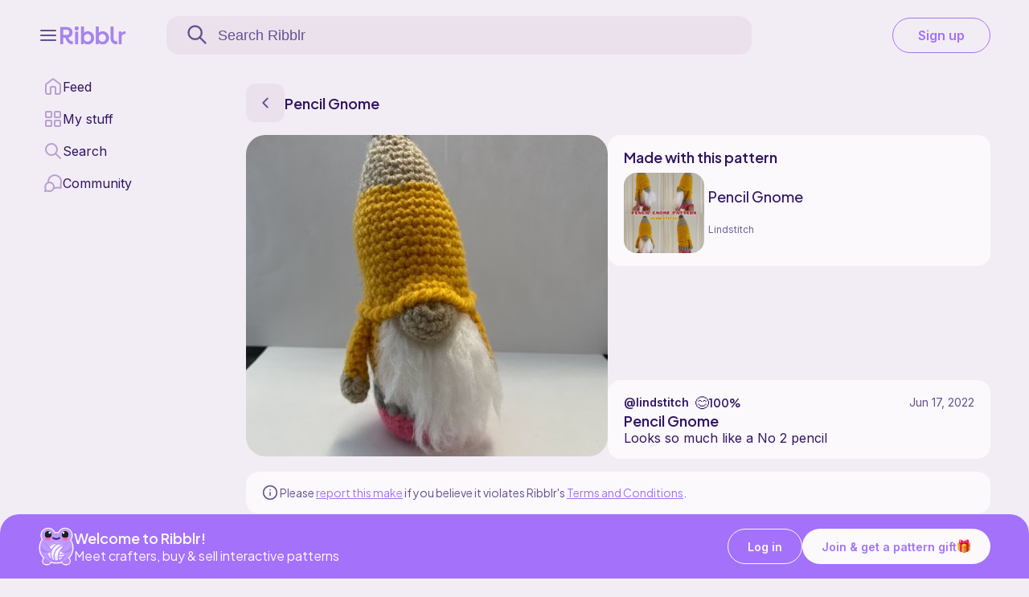

--- FILE ---
content_type: text/html; charset=UTF-8
request_url: https://ribblr.com/makes/lindstitch/pencil-gnome-crochet
body_size: 54172
content:
<!DOCTYPE html>
<html lang="en">
<head>
<script>
  //--block bots------------
  const badResolutions = 
  [
    [1280, 1200],
    [3840, 2160],
    [1600, 1600],
    [2250, 1500],
    [1336, 1024],
    [1344, 1344]
  ];
  const w = window.innerWidth;
  const h = window.innerHeight;
  const match = badResolutions.some(([bw, bh]) => w === bw && h === bh);
  if (match) 
  {
    window.stop();
    document.documentElement.innerHTML = '<div style="padding:40px;text-align:center;font-family:sans-serif;">Page not Found</div>';
    //location.href = "/privacy"; //redirect
  }

//------------------------
    function clearServiceWorkerCache(href, reload) 
    {
        console.debug('CLEAR_CACHE to ServiceWorker: '+(reload?'reload':('href='+href)));
        if ('serviceWorker' in navigator && navigator.serviceWorker.controller) 
        {
            // Generate a unique client ID for this tab if not already defined
            navigator.serviceWorker.controller.postMessage({ 
            type: 'CLEAR_CACHE',
            href: href,
            reload: reload
            });
        }
        else 
        {
            console.warn('ServiceWorker controller not available. Cache not cleared.');
            if (reload=="reload")            
                window.location.reload(true);
            else
                if (reload=="href" && href) 
                    window.location.href = href;
                //else -> nada
        }
    }

    if ('serviceWorker' in navigator) {
        navigator.serviceWorker.getRegistrations().then(function (registrations) {
            //returns installed service workers
            if (registrations.length) {
            for(let registration of registrations) {
                registration.unregister();
            }
            }
        });
    }

    if (false && 'serviceWorker' in navigator) 
    {
        window.addEventListener('load', () => {
            navigator.serviceWorker.register('/service-worker.js?v=0.04')
                .then((registration) => {
                    console.debug('ServiceWorker registration successful:', registration);

                    // Listen for new Service Worker waiting to be activated
                    if (registration.waiting) {
                        showUpdatePopup(registration.waiting);
                    }

                    registration.addEventListener('updatefound', () => {
                    const newWorker = registration.installing;
                    if (newWorker) {
                        newWorker.addEventListener('statechange', () => {
                            if (newWorker.state === 'installed' && navigator.serviceWorker.controller) {
                                showUpdatePopup(registration.installing);
                            }
                        });
                    }
                    });
                })
                .catch((error) => {
                    console.warn('ServiceWorker registration failed:', error);
                });
        });

        function showUpdatePopup(worker) {
            const popup = document.createElement('div');
            popup.innerHTML = `
                <div style="position: fixed; bottom: 80px; right: 20px; background: var(--menu); color: var(--textMain); padding: 15px; border-radius: 8px; z-index: 1000;">
                    A new version is available.
                    <button id="update-btn" style="margin-left: 10px; background: var(--Purple); border: none; padding: 5px 10px; cursor: pointer; border-radius: 999px; font-size: 16p; color: var(--White-500);">UPDATE</button>
                </div>
            `;
            document.body.appendChild(popup);

            document.getElementById('update-btn').addEventListener('click', () => {
                if (worker) {
                    worker.postMessage({ type: 'SKIP_WAITING' });
                }
                popup.remove();
            });
        }

        // Reload when the new service worker takes over
        navigator.serviceWorker.addEventListener('controllerchange', () => {
            window.location.reload();
        });
    }
</script>
  <link rel="preconnect" href="https://cdnjs.cloudflare.com">
  <link rel="preconnect" href="https://www.googletagmanager.com">
  <link rel="preconnect" href="https://fonts.gstatic.com/" />
  <link rel="preconnect" href="https://fonts.gstatic.com/" crossorigin />

  <meta charset="utf-8" />
  <link href="https://fonts.googleapis.com/css2?family=Montserrat&family=Inter:wght@400;500;600;700;800&family=Plus+Jakarta+Sans:wght@200;300;400;500;600;700;800&family=Libre+Franklin:wght@200;300;400;600;700;800;900&display=swap" rel="stylesheet">

  <link rel="stylesheet" href="https://cdn.jsdelivr.net/npm/@shoelace-style/shoelace@2.20.0/cdn/themes/light.css" />
  <script type="module" src="https://cdn.jsdelivr.net/npm/@shoelace-style/shoelace@2.20.0/cdn/shoelace.js"></script>
  <meta name="viewport" content="width=device-width, initial-scale=1, viewport-fit=cover">
  <meta property="og:site_name" content="Ribblr - a world of crafting, right from your pocket"/>

  <link rel="preload" as="script" href="https://lcdn.ribblr.com/js/header.js?v=0.14.15">

  <link rel="preload" as="style" href="https://lcdn.ribblr.com/css/footer_and_header.css?v=0.01.40">
  <link rel="stylesheet" type="text/css" href="https://lcdn.ribblr.com/css/footer_and_header.css?v=0.01.40">
  <link rel="stylesheet" href="https://lcdn.ribblr.com/css/cart/cart.css?v=0.50.15">
  <script src="https://cdnjs.cloudflare.com/ajax/libs/jquery/3.7.1/jquery.min.js"></script>

  <script type="text/javascript" src="https://app.termly.io/resource-blocker/457ace81-ec58-4730-acf0-8d6e24256a5c?autoBlock=on" defer></script>
  <script>
    const local_url = "https://lcdn.ribblr.com";
  </script>

  <script src="https://lcdn.ribblr.com/js/common/lightslider.js?v=0.00.18"></script>
  <link rel="stylesheet" type="text/css" href="https://lcdn.ribblr.com/css/common/jssocials.css?v=0.03" />
  <link rel="stylesheet" type="text/css" href="https://lcdn.ribblr.com/css/common/jssocials-theme-flat.css?v=0.01" />
  <script src="https://lcdn.ribblr.com/js/common/jssocials.js?v=0.05"></script>
  <link rel="stylesheet" href="https://lcdn.ribblr.com/css/common/jquery-confirm.css?v=0.00.01">
  <script src="https://lcdn.ribblr.com/js/common/jquery-confirm.min.js?=0.02"></script>

  <script src="https://lcdn.ribblr.com/js/common/md5.js"></script>
  
  <link rel="stylesheet" type="text/css" href="https://lcdn.ribblr.com/css/common/miniCntDn.css?v=0.01.11">
  <script src="https://lcdn.ribblr.com/js/common/miniCntDn.js?v=0.14.14"></script>
  
  <link rel="stylesheet" href="https://lcdn.ribblr.com/css/common/spons.css?v=1.0.25">
  <script type="text/javascript" src="https://lcdn.ribblr.com/js/common/spons.js?v=0.35.13"></script>
<!-- <link rel="stylesheet" type="text/css" href="https://lcdn.ribblr.com/css/common/cookies.css?v=0.0.1"> -->

  <link rel="icon" href="/favicon.png" type="image/png">

  <link rel="preload" as="style" href="https://lcdn.ribblr.com/css/component.css?v=0.11.40">
  <link rel="stylesheet" type="text/css" href="https://lcdn.ribblr.com/css/component.css?v=0.11.40">

  <link rel="stylesheet" type="text/css" href="https://lcdn.ribblr.com/css/ribbot.css?v=0.1.50">

  <script src="https://accounts.google.com/gsi/client" async defer></script>
<!--  <script type="text/javascript" src="https://appleid.cdn-apple.com/appleauth/static/jsapi/appleid/1/en_US/appleid.auth.js"></script> -->
  
<!-- Google Tag Manager -->
<script>
        window.dataLayer = window.dataLayer || []
            window.dataLayer.push({
                'user_id': null                });
                (function(w,d,s,l,i){w[l]=w[l]||[];w[l].push({'gtm.start':
                new Date().getTime(),event:'gtm.js'});var f=d.getElementsByTagName(s)[0],
                j=d.createElement(s),dl=l!='dataLayer'?'&l='+l:'';j.async=true;j.src=
                'https://www.googletagmanager.com/gtm.js?id='+i+dl;f.parentNode.insertBefore(j,f);
                })(window,document,'script','dataLayer','GTM-K75SRK7');
                myDataLayer = window.dataLayer || [];                 
</script>

<script>var ssoLink="https://meet.ribblr.com/session/sso?return_path=https://meet.ribblr.com";</script><!------------ theme ---//XXXX---------->
        <style>
        @media (prefers-color-scheme: dark) {
            :root {
            --background1: #070102;
            --background2: #404040;
            --background3: #404040;
            --background-pat1: #070102;
            --background-pat2: #404040;
            --background1rgb: rgb(18,18,18);
            --black_white: #fff;
            --preloader2: #555;
            --box-shadow-img: 0 7px 14px 0 rgb(43 43 43), 0 3px 6px 0 rgba(169, 169, 169, 0.23);
            --color1: #fff;
            --color2: #ccc;
            --color_invert:#404040;
            --invertfilter:invert(1);
            --colorRibblr: #bf99ff;
            --gradient1: #3a7cff;
            --gradient2: #ac7aff;
            --font: "Plus Jakarta Sans", sans-serif;
            --fontInter: "Inter", sans-serif;
            --ribblrGold: url("https://lcdn.ribblr.com/images/ribblr-gold-dark.png");
            --ribblrPlatinum: url("https://lcdn.ribblr.com/images/ribblr-platinum-dark.png");
            --ribblrPlusLogo: url("https://cdn.ribblr.com/logos/Ribblr%2B/ribblr%2BLogo.png");
            --tagText: #EFE7FE;
            --textSecondary: #C8B8E2;
            --menu: #41335A;
            --searchBar: #2B2438;
            --cardBackground:;
            --textSupport:#9A89BA;
            --background:#1F1928;
            --textMain:#EFE7FE;
            --White: #2B2438;
            --wishlistBg: #1F1928CC;
            --GoldBg: #FFD96A;
            --GoldText: #8A5609;
            --GoldBorder: #FFC218;
            --stickied: #1F1928CC;
            --btnSelected: #FBF9FCCC;
            --btnSelectedInverse: #27232FCC;
            --sl-input-placeholder-color: var(--textSupport);
            --fadedBtn: #1F192826;
            }

            :root {
                --Black: #fbf9fc;
            }

            #banner_img:hover {
            opacity: 0.9;
        }

            img:hover {
           opacity: 1; 
            }
        }
        </style>
        <style>
        @media (prefers-reduced-motion: reduce) {
            :root {
            --motion: paused;
            --transform: none;
            
            }
        }
        </style>  
    <base href="https://ribblr.com/">
  <!------------ theme ---//YYYY----------><!-- Google Tag Manager (noscript) in BODY -->
<noscript><iframe src="https://www.googletagmanager.com/ns.html?id=GTM-K75SRK7"
height="0" width="0" style="display:none;visibility:hidden"></iframe></noscript>
<!-- End Google Tag Manager (noscript) -->

<!-- Show preloader on page satart -->
<!--<sl-spinner class="loader-main"></sl-spinner>-->
<script>
  
    function userLogger(logIt,full_url,win) 
    { 
        if (full_url.length)
                if (win=='open')
                    window.open(full_url);  //open product link (new tab)
                else //href
                    window.location.href = full_url; //redirect (e.g. story)
    }  //empty
</script>
<script>
    if (typeof user_id === "undefined") 
    {
        var user_id = 0; 
    }
    var user_name = "";
    var first_name = "";
    const FadeDel = 700;
    var page_ajax_info = []; 
    var ribblr_domain = 'https://ribblr.com';
    var the_url = "/makes/lindstitch/pencil-gnome-crochet";
    var my_zone = 1;
    var total_gems = 0;
    var product_svg = '<img src="https://lcdn.ribblr.com/images/buymake.png" class="makebuy_svg" alt="buy make" style="box-shadow:none!important;border-radius: 0!important;width: 20px!important;height: 20px!important;position: relative!important;display: inline-block!important;background: none!important;object-fit: contain!important;padding: 0!important;margin: 0 5px 0 0!important;">';
    var unlike_svg = '<div class="remove_wishlist_container add_to_wishlist_true"><svg width="100%" height="100%" viewBox="0 0 24 24" xmlns="http://www.w3.org/2000/svg"><path fill-rule="evenodd" clip-rule="evenodd" d="M11.9932 5.13581C9.9938 2.7984 6.65975 2.16964 4.15469 4.31001C1.64964 6.45038 1.29697 10.029 3.2642 12.5604C4.89982 14.6651 9.84977 19.1041 11.4721 20.5408C11.6536 20.7016 11.7444 20.7819 11.8502 20.8135C11.9426 20.8411 12.0437 20.8411 12.1361 20.8135C12.2419 20.7819 12.3327 20.7016 12.5142 20.5408C14.1365 19.1041 19.0865 14.6651 20.7221 12.5604C22.6893 10.029 22.3797 6.42787 19.8316 4.31001C17.2835 2.19216 13.9925 2.7984 11.9932 5.13581Z"/></svg></div>';
    var like_svg = '<div class="add_wishlist_container add_to_wishlist"><svg width="100%" height="100%" viewBox="0 0 24 24" fill="none" xmlns="http://www.w3.org/2000/svg"><path fill-rule="evenodd" clip-rule="evenodd" d="M11.9932 5.13581C9.9938 2.7984 6.65975 2.16964 4.15469 4.31001C1.64964 6.45038 1.29697 10.029 3.2642 12.5604C4.89982 14.6651 9.84977 19.1041 11.4721 20.5408C11.6536 20.7016 11.7444 20.7819 11.8502 20.8135C11.9426 20.8411 12.0437 20.8411 12.1361 20.8135C12.2419 20.7819 12.3327 20.7016 12.5142 20.5408C14.1365 19.1041 19.0865 14.6651 20.7221 12.5604C22.6893 10.029 22.3797 6.42787 19.8316 4.31001C17.2835 2.19216 13.9925 2.7984 11.9932 5.13581Z"/></svg></div>';
    var sort_svg = '<img src="https://lcdn.ribblr.com/images/sortby.png" alt="filter icon" id="sort_by_svg">';
    var backbtn_svg = '<svg width="100%" height="100%" viewBox="0 0 24 24" fill="none" xmlns="http://www.w3.org/2000/svg"><path d="M15 18L9 12L15 6" stroke="currentColor" stroke-width="2" stroke-linecap="round" stroke-linejoin="round"></path></svg>';
    var filter_svg = '<svg xmlns="http://www.w3.org/2000/svg" width="20" height="16" viewBox="0 0 20 16" fill="none"><path d="M1 4L13 4M13 4C13 5.65686 14.3431 7 16 7C17.6569 7 19 5.65685 19 4C19 2.34315 17.6569 1 16 1C14.3431 1 13 2.34315 13 4ZM7 12L19 12M7 12C7 13.6569 5.65685 15 4 15C2.34315 15 1 13.6569 1 12C1 10.3431 2.34315 9 4 9C5.65685 9 7 10.3431 7 12Z" stroke="currentColor"  stroke-width="2" stroke-linecap="round" stroke-linejoin="round"/></svg>';
    var sorts_svg = '<svg xmlns="http://www.w3.org/2000/svg" width="20" height="18" viewBox="0 0 20 18" fill="none"><path d="M5 1V17M5 17L1 13M5 17L9 13M15 17V1M15 1L11 5M15 1L19 5" stroke="currentColor" stroke-width="2" stroke-linecap="round" stroke-linejoin="round"/></svg>';
    var plus_svg = '<svg width="100%" height="100%" viewBox="0 0 24 24" fill="none" xmlns="http://www.w3.org/2000/svg" slot="prefix"><path d="M12 5V19M5 12H19" stroke="currentColor" stroke-width="2" stroke-linecap="round" stroke-linejoin="round"/></svg>';
    var ribblr_plus_only = '<img class="ribblr_plus_only_img" src="https://cdn.ribblr.com/logos/Ribblr%2B/Ribblr%2BIcon.png">';
    var info_svg = '<svg width="100%" height="100%" viewBox="0 0 24 24" fill="none" xmlns="http://www.w3.org/2000/svg"><path d="M14 2.26953V6.40007C14 6.96012 14 7.24015 14.109 7.45406C14.2049 7.64222 14.3578 7.7952 14.546 7.89108C14.7599 8.00007 15.0399 8.00007 15.6 8.00007H19.7305M14 17H8M16 13H8M20 9.98822V17.2C20 18.8802 20 19.7202 19.673 20.362C19.3854 20.9265 18.9265 21.3854 18.362 21.673C17.7202 22 16.8802 22 15.2 22H8.8C7.11984 22 6.27976 22 5.63803 21.673C5.07354 21.3854 4.6146 20.9265 4.32698 20.362C4 19.7202 4 18.8802 4 17.2V6.8C4 5.11984 4 4.27976 4.32698 3.63803C4.6146 3.07354 5.07354 2.6146 5.63803 2.32698C6.27976 2 7.11984 2 8.8 2H12.0118C12.7455 2 13.1124 2 13.4577 2.08289C13.7638 2.15638 14.0564 2.27759 14.3249 2.44208C14.6276 2.6276 14.887 2.88703 15.4059 3.40589L18.5941 6.59411C19.113 7.11297 19.3724 7.3724 19.5579 7.67515C19.7224 7.94356 19.8436 8.2362 19.9171 8.5423C20 8.88757 20 9.25445 20 9.98822Z" stroke="currentColor" stroke-width="2" stroke-linecap="round" stroke-linejoin="round"/></svg>';
    var board_svg = '<svg width="100%" height="100%" viewBox="0 0 24 24" fill="none" xmlns="http://www.w3.org/2000/svg"><path d="M12 12L21 12M12 3L12 21M7.8 3H16.2C17.8802 3 18.7202 3 19.362 3.32698C19.9265 3.6146 20.3854 4.07354 20.673 4.63803C21 5.27976 21 6.11984 21 7.8V16.2C21 17.8802 21 18.7202 20.673 19.362C20.3854 19.9265 19.9265 20.3854 19.362 20.673C18.7202 21 17.8802 21 16.2 21H7.8C6.11984 21 5.27976 21 4.63803 20.673C4.07354 20.3854 3.6146 19.9265 3.32698 19.362C3 18.7202 3 17.8802 3 16.2V7.8C3 6.11984 3 5.27976 3.32698 4.63803C3.6146 4.07354 4.07354 3.6146 4.63803 3.32698C5.27976 3 6.11984 3 7.8 3Z" stroke="currentColor" stroke-width="2" stroke-linecap="round" stroke-linejoin="round"/></svg>';
    var add_to_wishlist_svg = '<div class="add_wishlist_container add_to_wishlist"><svg class="patHeart" xmlns="http://www.w3.org/2000/svg" viewBox="0 0 32 32" aria-hidden="true" role="presentation" focusable="false"><path d="M16 28c7-4.73 14-10 14-17a6.98 6.98 0 0 0-7-7c-1.8 0-3.58.68-4.95 2.05L16 8.1l-2.05-2.05a6.98 6.98 0 0 0-9.9 0A6.98 6.98 0 0 0 2 11c0 7 7 12.27 14 17z"></path></svg></div>';
    var remove_wishlist_svg = '<div class="remove_wishlist_container add_to_wishlist_true"><svg class="patHeart" xmlns="http://www.w3.org/2000/svg" viewBox="0 0 32 32" aria-hidden="true" role="presentation" focusable="false"><path d="M16 28c7-4.73 14-10 14-17a6.98 6.98 0 0 0-7-7c-1.8 0-3.58.68-4.95 2.05L16 8.1l-2.05-2.05a6.98 6.98 0 0 0-9.9 0A6.98 6.98 0 0 0 2 11c0 7 7 12.27 14 17z"></path></svg></div>';
    var own_wishlist_svg = '<div class="own_wishlist_container add_wishlist_container add_to_wishlist"><svg class="patHeartOwn" width="100%" height="100%" viewBox="0 0 24 24" fill="none" xmlns="http://www.w3.org/2000/svg"><path d="M9 11L11 13L15.5 8.5M11.9932 5.13581C9.9938 2.7984 6.65975 2.16964 4.15469 4.31001C1.64964 6.45038 1.29697 10.029 3.2642 12.5604C4.75009 14.4724 8.97129 18.311 10.948 20.0749C11.3114 20.3991 11.4931 20.5613 11.7058 20.6251C11.8905 20.6805 12.0958 20.6805 12.2805 20.6251C12.4932 20.5613 12.6749 20.3991 13.0383 20.0749C15.015 18.311 19.2362 14.4724 20.7221 12.5604C22.6893 10.029 22.3797 6.42787 19.8316 4.31001C17.2835 2.19216 13.9925 2.7984 11.9932 5.13581Z" stroke="currentColor" stroke-width="2" stroke-linecap="round" stroke-linejoin="round"/></svg>';
    var add_favorite_svg = '<svg title="add to wishlist" class="add_to_wishlist" viewBox="0 0 512 512"><path d="M474.644,74.27C449.391,45.616,414.358,29.836,376,29.836c-53.948,0-88.103,32.22-107.255,59.25c-4.969,7.014-9.196,14.047-12.745,20.665c-3.549-6.618-7.775-13.651-12.745-20.665c-19.152-27.03-53.307-59.25-107.255-59.25c-38.358,0-73.391,15.781-98.645,44.435C13.267,101.605,0,138.213,0,177.351c0,42.603,16.633,82.228,52.345,124.7c31.917,37.96,77.834,77.088,131.005,122.397c19.813,16.884,40.302,34.344,62.115,53.429l0.655,0.574c2.828,2.476,6.354,3.713,9.88,3.713s7.052-1.238,9.88-3.713l0.655-0.574c21.813-19.085,42.302-36.544,62.118-53.431c53.168-45.306,99.085-84.434,131.002-122.395C495.367,259.578,512,219.954,512,177.351C512,138.213,498.733,101.605,474.644,74.27z M309.193,401.614c-17.08,14.554-34.658,29.533-53.193,45.646c-18.534-16.111-36.113-31.091-53.196-45.648C98.745,312.939,30,254.358,30,177.351c0-31.83,10.605-61.394,29.862-83.245C79.34,72.007,106.379,59.836,136,59.836c41.129,0,67.716,25.338,82.776,46.594c13.509,19.064,20.558,38.282,22.962,45.659c2.011,6.175,7.768,10.354,14.262,10.354c6.494,0,12.251-4.179,14.262-10.354c2.404-7.377,9.453-26.595,22.962-45.66c15.06-21.255,41.647-46.593,82.776-46.593c29.621,0,56.66,12.171,76.137,34.27C471.395,115.957,482,145.521,482,177.351C482,254.358,413.255,312.939,309.193,401.614z"/></svg>';
    var remove_favorite_svg = '<svg title="remove from wishlist" class="add_to_wishlist_true" viewBox="0 0 512 512"><path d="M376,30c-27.783,0-53.255,8.804-75.707,26.168c-21.525,16.647-35.856,37.85-44.293,53.268c-8.437-15.419-22.768-36.621-44.293-53.268C189.255,38.804,163.783,30,136,30C58.468,30,0,93.417,0,177.514c0,90.854,72.943,153.015,183.369,247.118c18.752,15.981,40.007,34.095,62.099,53.414C248.38,480.596,252.12,482,256,482s7.62-1.404,10.532-3.953c22.094-19.322,43.348-37.435,62.111-53.425C439.057,330.529,512,268.368,512,177.514C512,93.417,453.532,30,376,30z"/></svg>';
    var check_svg = '<svg width="100%" height="100%" viewBox="0 0 24 24" fill="none" xmlns="http://www.w3.org/2000/svg"><path d="M20 6L9 17L4 12" stroke="currentColor" stroke-width="2" stroke-linecap="round" stroke-linejoin="round"/></svg>';
    var dots_svg = '<svg width="100%" height="100%" viewBox="0 0 24 24" fill="none" xmlns="http://www.w3.org/2000/svg"><path d="M12 13C12.5523 13 13 12.5523 13 12C13 11.4477 12.5523 11 12 11C11.4477 11 11 11.4477 11 12C11 12.5523 11.4477 13 12 13Z" stroke="currentColor" stroke-width="2" stroke-linecap="round" stroke-linejoin="round"/><path d="M19 13C19.5523 13 20 12.5523 20 12C20 11.4477 19.5523 11 19 11C18.4477 11 18 11.4477 18 12C18 12.5523 18.4477 13 19 13Z" stroke="currentColor" stroke-width="2" stroke-linecap="round" stroke-linejoin="round"/><path d="M5 13C5.55228 13 6 12.5523 6 12C6 11.4477 5.55228 11 5 11C4.44772 11 4 11.4477 4 12C4 12.5523 4.44772 13 5 13Z" stroke="currentColor" stroke-width="2" stroke-linecap="round" stroke-linejoin="round"/></svg>';
    var archive_svg = '<svg width="100%" height="100%" viewBox="0 0 24 24" fill="none" xmlns="http://www.w3.org/2000/svg"><path d="M4 7.9966C3.83599 7.99236 3.7169 7.98287 3.60982 7.96157C2.81644 7.80376 2.19624 7.18356 2.03843 6.39018C2 6.19698 2 5.96466 2 5.5C2 5.03534 2 4.80302 2.03843 4.60982C2.19624 3.81644 2.81644 3.19624 3.60982 3.03843C3.80302 3 4.03534 3 4.5 3H19.5C19.9647 3 20.197 3 20.3902 3.03843C21.1836 3.19624 21.8038 3.81644 21.9616 4.60982C22 4.80302 22 5.03534 22 5.5C22 5.96466 22 6.19698 21.9616 6.39018C21.8038 7.18356 21.1836 7.80376 20.3902 7.96157C20.2831 7.98287 20.164 7.99236 20 7.9966M10 13H14M4 8H20V16.2C20 17.8802 20 18.7202 19.673 19.362C19.3854 19.9265 18.9265 20.3854 18.362 20.673C17.7202 21 16.8802 21 15.2 21H8.8C7.11984 21 6.27976 21 5.63803 20.673C5.07354 20.3854 4.6146 19.9265 4.32698 19.362C4 18.7202 4 17.8802 4 16.2V8Z" stroke="currentColor" stroke-width="2" stroke-linecap="round" stroke-linejoin="round"/></svg>';
    var yarn_svg = '<svg xmlns="http://www.w3.org/2000/svg" width="28" height="28" viewBox="0 0 28 28" fill="none"><path d="M13.4462 24.5H15.1087H25.0837M13.4462 24.5C14.1971 24.5 14.9297 24.4216 15.6362 24.2726M13.4462 24.5C12.8508 24.5 12.2671 24.4507 11.6987 24.3561M15.6362 24.2726C20.0679 23.3376 23.4709 19.6227 23.924 15.0437M15.6362 24.2726C16.217 18.4211 19.223 15.6193 23.924 15.0437M23.924 15.0437C23.9579 14.7004 23.9753 14.3522 23.9753 14C23.9753 12.9901 23.8323 12.0135 23.5655 11.0892M23.5655 11.0892C16.3377 12.6175 12.3378 16.7632 11.6987 24.3561M23.5655 11.0892C23.2184 9.88705 22.6617 8.77346 21.9375 7.79026M11.6987 24.3561C10.5287 24.1612 9.424 23.7739 8.41846 23.2279M7.88208 5.08417C9.49648 4.08012 11.4034 3.5 13.4462 3.5C16.9314 3.5 20.0211 5.18865 21.9375 7.79026M7.88208 5.08417C6.50774 5.9389 5.34538 7.10086 4.49162 8.47368M7.88208 5.08417C11.2245 5.51157 13.9878 7.21978 15.7487 10.0579M4.49162 8.47368C3.76157 9.64758 3.25716 10.9757 3.03882 12.3977M4.49162 8.47368C7.7015 8.47368 11.1236 9.47775 12.9971 12.1919M3.03882 12.3977C2.9586 12.9201 2.91699 13.4552 2.91699 14C2.91699 17.9832 5.14111 21.4484 8.41846 23.2279M3.03882 12.3977C5.71502 12.0538 8.76832 13.288 10.7123 15.1053M8.41846 23.2279C8.45866 20.0789 9.34664 17.3948 10.7123 15.1053M21.9375 7.79026C19.6143 8.20481 17.5372 8.97434 15.7487 10.0579M12.9971 12.1919C12.1168 13.0586 11.352 14.0328 10.7123 15.1053M12.9971 12.1919C13.8167 11.3849 14.7365 10.6711 15.7487 10.0579" stroke-width="2" stroke="currentColor" stroke-linecap="round" stroke-linejoin="round"></path></svg>';
    var clothing_svg = '<svg width="23" height="21" viewBox="0 0 23 21" fill="none" xmlns="http://www.w3.org/2000/svg"><path d="M21.5 8H18V16.3C18 17.4201 18 17.9802 17.782 18.408C17.5903 18.7843 17.2843 19.0903 16.908 19.282C16.4802 19.5 15.9201 19.5 14.8 19.5H8.2C7.0799 19.5 6.51984 19.5 6.09202 19.282C5.71569 19.0903 5.40973 18.7843 5.21799 18.408C5 17.9802 5 17.4201 5 16.3V8H1.5V2.5L7.5 1.5C7.5 5 15.5 5 15.5 1.5L21.5 2.5V8Z" stroke="currentColor" stroke-width="2" stroke-linecap="round" stroke-linejoin="round"/></svg>';
    var toys_svg = '<svg width="23" height="20" viewBox="0 0 23 20" fill="none" xmlns="http://www.w3.org/2000/svg"><path d="M7.51025 10.5002V11.0002M15.5103 10.5002V11.0002M13.5 16.0002L10.5 13.0002H12.5L9.5 16.0002M11.5103 2.06942C13.0205 2.06944 13.85 2.39941 14.5 2.56941C16 0.569412 18.1471 0.716556 19.5 2.06943C21.5 4.06932 20 6.56942 20 6.56942C21 8.06941 21.5 9.99277 21.5 11.1928C21.5 15.6528 18.0205 19.0002 11.5103 19.0002C5 19.0002 1.5 15.7528 1.5 11.1928C1.5 9.94277 1.5 8.50019 3 6.50019C3 6.50019 1.5 3.86486 3.5 2.06943C4.91115 0.802621 7 0.500227 8.5 2.56941C9.15602 2.41852 10 2.06941 11.5103 2.06942Z" stroke="currentColor" stroke-width="2" stroke-linecap="round" stroke-linejoin="round"/></svg>';
    var accessories_svg = '<svg width="23" height="22" viewBox="0 0 23 22" fill="none" xmlns="http://www.w3.org/2000/svg"><path d="M9.05976 5.8257L9.32487 6.78992C9.32952 6.78864 9.33415 6.78733 9.33878 6.78599L9.05976 5.8257ZM13.9402 5.8257L14.2054 4.86143L14.195 4.85869L13.9402 5.8257ZM18.3954 12.375V16.5H20.3954V12.375H18.3954ZM4.60457 16.5V12.375H2.60457V16.5H4.60457ZM8.79466 4.86148C5.21499 5.84569 2.60457 8.78192 2.60457 12.375H4.60457C4.60457 9.8368 6.45477 7.57904 9.32487 6.78992L8.79466 4.86148ZM13.6751 6.78992C16.5452 7.57904 18.3954 9.8368 18.3954 12.375H20.3954C20.3954 8.78192 17.785 5.84569 14.2053 4.86148L13.6751 6.78992ZM3.60457 17.5H19.3954V15.5H3.60457V17.5ZM19.5 19.5H3.5V21.5H19.5V19.5ZM3.5 19.5C2.94772 19.5 2.5 19.0523 2.5 18.5H0.5C0.5 20.1569 1.84315 21.5 3.5 21.5V19.5ZM20.5 18.5C20.5 19.0523 20.0523 19.5 19.5 19.5V21.5C21.1569 21.5 22.5 20.1569 22.5 18.5H20.5ZM19.3954 17.5C20.0145 17.5 20.5 18.0123 20.5 18.5H22.5C22.5 16.7786 20.9855 15.5 19.3954 15.5V17.5ZM3.60457 15.5C2.01455 15.5 0.5 16.7786 0.5 18.5H2.5C2.5 18.0123 2.98545 17.5 3.60457 17.5V15.5ZM12.5 3.5C12.5 4.05228 12.0523 4.5 11.5 4.5V6.5C13.1569 6.5 14.5 5.15685 14.5 3.5H12.5ZM11.5 4.5C10.9477 4.5 10.5 4.05228 10.5 3.5H8.5C8.5 5.15685 9.84315 6.5 11.5 6.5V4.5ZM10.5 3.5C10.5 2.94772 10.9477 2.5 11.5 2.5V0.5C9.84315 0.5 8.5 1.84315 8.5 3.5H10.5ZM11.5 2.5C12.0523 2.5 12.5 2.94772 12.5 3.5H14.5C14.5 1.84315 13.1569 0.5 11.5 0.5V2.5ZM9.33878 6.78599C9.98435 6.59841 11.8541 6.31028 13.6855 6.79271L14.195 4.85869C11.9307 4.26224 9.68232 4.60346 8.78075 4.86541L9.33878 6.78599Z" fill="currentColor"/></svg>';
    var home_svg = '<svg width="23" height="21" viewBox="0 0 23 21" fill="none" xmlns="http://www.w3.org/2000/svg"><path d="M4.5 20V17.9991M18.5 20V17.9991M4 8C4.93188 8 4.89783 8 5.26537 8.15224C5.75542 8.35523 6.14477 8.74458 6.34776 9.23463C6.42361 9.41776 6.46167 9.87358 6.48077 10.4002C6.50181 10.9803 6.51233 11.2704 6.62398 11.4765C6.7246 11.6621 6.86971 11.8021 7.05891 11.8959C7.26885 12 7.5459 12 8.1 12H14.9C15.4541 12 15.7312 12 15.9411 11.8959C16.1303 11.8021 16.2754 11.6621 16.376 11.4765C16.4877 11.2704 16.4982 10.9803 16.5192 10.4002C16.5383 9.87358 16.5764 9.41776 16.6522 9.23463C16.8552 8.74458 17.2446 8.35523 17.7346 8.15224C18.1022 8 18.0681 8 19 8M4 8C3.06812 8 3.10218 8 2.73463 8.15224C2.24458 8.35523 1.85523 8.74458 1.65224 9.23463C1.5 9.60217 1.5 10.0681 1.5 11V14.9334C1.5 16.0068 1.5 16.5435 1.74221 16.9535C1.95526 17.3141 2.29522 17.6073 2.71335 17.7911C3.11206 17.9663 3.61411 17.9946 4.5 17.9991M4 8V7C4 5.31984 4 3.27976 4.32698 2.63803C4.6146 2.07354 5.07354 1.6146 5.63803 1.32698C6.27976 1 7.11984 1 8.8 1H14.2C15.8802 1 16.7202 1 17.362 1.32698C17.9265 1.6146 18.3854 2.07354 18.673 2.63803C19 3.27976 19 5.31984 19 7V8M19 8C19.9319 8 19.8978 8 20.2654 8.15224C20.7554 8.35523 21.1448 8.74458 21.3478 9.23463C21.5 9.60217 21.5 10.0681 21.5 11V14.9334C21.5 16.0068 21.5 16.5435 21.2578 16.9535C21.0447 17.3141 20.7048 17.6073 20.2866 17.7911C19.8879 17.9663 19.3859 17.9946 18.5 17.9991M4.5 17.9991C4.67033 18 4.85485 18 5.05556 18H17.9444C18.1451 18 18.3297 18 18.5 17.9991" stroke="currentColor" stroke-width="2" stroke-linecap="round" stroke-linejoin="round"/></svg>';
    var needles_svg = '<svg xmlns="http://www.w3.org/2000/svg" width="28" height="28" viewBox="0 0 28 28" fill="none"><path d="M17.9437 10.0568L13.417 14.5835M22.7503 23.9168L8.89033 10.0568M10.1503 17.8502L4.08366 23.9168M20.417 11.0835C18.484 11.0835 16.917 9.51649 16.917 7.5835C16.917 5.6505 18.484 4.0835 20.417 4.0835C22.35 4.0835 23.917 5.6505 23.917 7.5835C23.917 9.51649 22.35 11.0835 20.417 11.0835ZM6.41699 11.0835C4.484 11.0835 2.91699 9.51649 2.91699 7.5835C2.91699 5.6505 4.484 4.0835 6.41699 4.0835C8.34999 4.0835 9.91699 5.6505 9.91699 7.5835C9.91699 9.51649 8.34999 11.0835 6.41699 11.0835Z" stroke="currentColor" stroke-width="2" stroke-linecap="round" stroke-linejoin="round"></path></svg>';
    var crochet_svg = '<svg width="21" height="20" viewBox="0 0 21 20" fill="none" xmlns="http://www.w3.org/2000/svg"><path d="M6.61541 10.6197L9.7609 14.0315M6.4854 17.708L12.7096 10.8148C14.0435 9.43615 13.5997 8.05752 14.9336 6.67887C16.2675 5.30022 17.1568 6.67887 17.6007 7.1383C18.49 6.21911 21.0466 3.80551 18.9354 1.62381C18.0461 0.704816 16.595 0.884133 15.8221 1.62381L2.65314 14.4912C1.89934 15.2126 1.14984 16.7889 2.48361 18.1676C3.81738 19.5462 5.15147 19.0867 6.4854 17.708Z" stroke="currentColor" stroke-width="2" stroke-linecap="round" stroke-linejoin="round"/></svg>';
    var thread_svg = '<svg xmlns="http://www.w3.org/2000/svg" width="28" height="28" viewBox="0 0 28 28" fill="none"><path d="M16.8194 9.04165L9.10648 13.4491M16.8194 14.5509L9.10648 18.9583M22.8796 17.3054C21.6626 17.3054 20.6759 16.3188 20.6759 15.1017V12.898C20.6759 11.6809 20.4167 10.5 17.5 10.5M7.4537 20.6111H18.4722C19.6893 20.6111 20.6759 21.5977 20.6759 22.8148C20.6759 23.9167 20.6759 24.5 20.6759 24.5H5.25001C5.25001 24.5 5.25001 23.9167 5.25 22.8148C5.25 21.5977 6.23663 20.6111 7.4537 20.6111ZM5.25 3.5H20.6759C20.6759 3.5 20.6759 4.1508 20.6759 5.18523C20.6759 6.4023 19.6893 7.38893 18.4722 7.38893H7.4537C6.23663 7.38893 5.25 6.4023 5.25 5.18523C5.25 4.18741 5.25 3.5 5.25 3.5ZM8.55556 7.38888H17.3704V20.6111H8.55556V7.38888Z" stroke="currentColor" stroke-width="2" stroke-linecap="round" stroke-linejoin="round"></path></svg>';
    var fabric_svg = '<svg xmlns="http://www.w3.org/2000/svg" width="28" height="28" viewBox="0 0 28 28" fill="none"><path d="M12.658 4.71053C12.1057 4.71053 11.658 5.15824 11.658 5.71053C11.658 6.26281 12.1057 6.71053 12.658 6.71053V4.71053ZM23.2068 24.2725L22.7971 23.3602L23.2068 24.2725ZM24.2419 23.3601L23.3761 22.8596L24.2419 23.3601ZM23.2068 5.93807L22.7971 6.85029L22.7971 6.85029L23.2068 5.93807ZM24.2419 6.85044L25.1076 6.34999L24.2419 6.85044ZM9.33325 23.5C8.78096 23.5 8.33325 23.9477 8.33325 24.5C8.33325 25.0523 8.78096 25.5 9.33325 25.5V23.5ZM8.23656 20.7751C8.78885 20.7751 9.23656 20.3274 9.23656 19.7751C9.23656 19.2228 8.78885 18.7751 8.23656 18.7751V20.7751ZM8.2249 18.7751C7.67261 18.7751 7.2249 19.2228 7.2249 19.7751C7.2249 20.3274 7.67261 20.7751 8.2249 20.7751V18.7751ZM4.5 7.7C4.5 6.04016 6.05376 4.5 8.225 4.5V2.5C5.17715 2.5 2.5 4.72065 2.5 7.7H4.5ZM8.225 4.5C10.3962 4.5 11.95 6.04016 11.95 7.7H13.95C13.95 4.72065 11.2729 2.5 8.225 2.5V4.5ZM2.5 7.7V19.8333H4.5V7.7H2.5ZM11.95 7.7V19.8333H13.95V7.7H11.95ZM11.95 19.8333C11.95 21.8906 10.2822 23.5583 8.22493 23.5583V25.5583C11.3867 25.5583 13.95 22.9952 13.95 19.8333H11.95ZM8.22493 23.5583C6.16768 23.5583 4.5 21.8906 4.5 19.8333H2.5C2.5 22.9952 5.06308 25.5583 8.22493 25.5583V23.5583ZM4.5 19.8333C4.5 17.776 6.16769 16.1083 8.22493 16.1083V14.1083C5.06307 14.1083 2.5 16.6715 2.5 19.8333H4.5ZM8.22493 16.1083C10.2822 16.1083 11.95 17.7761 11.95 19.8333H13.95C13.95 16.6715 11.3867 14.1083 8.22493 14.1083V16.1083ZM20.7104 4.71053H12.658V6.71053H20.7104V4.71053ZM25.5 21.1597V9.05088H23.5V21.1597H25.5ZM20.7104 25.5C21.3591 25.5 21.8987 25.5006 22.3379 25.469C22.7856 25.4367 23.2104 25.3671 23.6165 25.1847L22.7971 23.3602C22.6966 23.4054 22.5364 23.4495 22.1942 23.4741C21.8435 23.4994 21.3882 23.5 20.7104 23.5V25.5ZM23.5 21.1597C23.5 21.763 23.499 22.1473 23.472 22.4386C23.4465 22.7139 23.4041 22.8112 23.3761 22.8596L25.1076 23.8605C25.3378 23.4624 25.4245 23.0441 25.4635 22.6232C25.501 22.2182 25.5 21.7256 25.5 21.1597H23.5ZM23.6165 25.1847C24.2381 24.9055 24.7673 24.4493 25.1076 23.8605L23.3761 22.8596C23.2623 23.0566 23.0668 23.2391 22.7971 23.3602L23.6165 25.1847ZM20.7104 6.71053C21.3882 6.71053 21.8435 6.71113 22.1942 6.73639C22.5364 6.76103 22.6966 6.80514 22.7971 6.85029L23.6165 5.02585C23.2104 4.84346 22.7856 4.77379 22.3379 4.74155C21.8986 4.70992 21.3591 4.71053 20.7104 4.71053V6.71053ZM25.5 9.05088C25.5 8.48496 25.501 7.99234 25.4635 7.58738C25.4245 7.16645 25.3378 6.74811 25.1076 6.34999L23.3761 7.35089C23.4041 7.39936 23.4465 7.49663 23.472 7.77197C23.499 8.06327 23.5 8.44758 23.5 9.05088H25.5ZM22.7971 6.85029C23.0668 6.97143 23.2623 7.15398 23.3761 7.35089L25.1076 6.34999C24.7673 5.76124 24.2381 5.30503 23.6165 5.02585L22.7971 6.85029ZM8.23656 18.7751H8.2249V20.7751H8.23656V18.7751ZM9.33325 25.5H20.7104V23.5H9.33325V25.5Z" fill="currentColor"></path></svg>';
    var other_svg = '<svg xmlns="http://www.w3.org/2000/svg" width="28" height="28" viewBox="0 0 28 28" fill="none"><path d="M15.0232 22.8536C15.4026 23.2549 16.0355 23.2728 16.4369 22.8934C16.8383 22.5141 16.8561 21.8812 16.4768 21.4798L15.0232 22.8536ZM4.69598 10.4707L5.42275 9.7838C5.41629 9.77697 5.40974 9.77023 5.40309 9.76358L4.69598 10.4707ZM4.69598 4.69598L3.98887 3.98887L3.98887 3.98887L4.69598 4.69598ZM10.4707 4.69598L11.2249 4.03937C11.2098 4.022 11.1941 4.00516 11.1778 3.98887L10.4707 4.69598ZM14 8.75001L13.4188 9.56374C13.8314 9.85848 14.3993 9.79771 14.7402 9.42235C15.0812 9.04698 15.0872 8.47585 14.7542 8.0934L14 8.75001ZM22.968 17.8162C23.1426 18.3402 23.709 18.6233 24.2329 18.4487C24.7568 18.274 25.04 17.7077 24.8653 17.1838L22.968 17.8162ZM20.782 4.93378C20.6074 4.40983 20.041 4.12667 19.5171 4.30132C18.9932 4.47597 18.71 5.04229 18.8846 5.56623L20.782 4.93378ZM19.8333 18.8333C19.281 18.8333 18.8333 19.2811 18.8333 19.8333C18.8333 20.3856 19.281 20.8333 19.8333 20.8333V18.8333ZM19.845 20.8333C20.3973 20.8333 20.845 20.3856 20.845 19.8333C20.845 19.2811 20.3973 18.8333 19.845 18.8333V20.8333ZM16.4768 21.4798L8.89344 13.4561L7.4399 14.8298L15.0232 22.8536L16.4768 21.4798ZM8.89344 13.4561L5.42275 9.7838L3.96921 11.1576L7.4399 14.8298L8.89344 13.4561ZM5.40309 5.40309C6.6072 4.19897 8.55946 4.19897 9.76358 5.40309L11.1778 3.98887C9.19263 2.00371 5.97404 2.00371 3.98887 3.98887L5.40309 5.40309ZM5.40309 9.76358C4.19897 8.55946 4.19897 6.6072 5.40309 5.40309L3.98887 3.98887C2.00371 5.97404 2.00371 9.19263 3.98887 11.1778L5.40309 9.76358ZM9.71646 5.35259L13.2458 9.40662L14.7542 8.0934L11.2249 4.03937L9.71646 5.35259ZM14.5812 7.93627C13.369 7.07039 12.0931 6.77319 10.8981 6.94173C9.71954 7.10795 8.69852 7.71545 7.94545 8.52367C6.47976 10.0967 5.82401 12.7202 7.37151 14.7493L8.96182 13.5365C8.17599 12.5061 8.39524 10.9748 9.40871 9.88707C9.89523 9.36493 10.5148 9.01558 11.1774 8.92213C11.8236 8.83099 12.5893 8.97129 13.4188 9.56374L14.5812 7.93627ZM23.5 19.8333C23.5 21.8584 21.8584 23.5 19.8333 23.5V25.5C22.9629 25.5 25.5 22.963 25.5 19.8333H23.5ZM19.8333 23.5C17.8083 23.5 16.1667 21.8584 16.1667 19.8333H14.1667C14.1667 22.963 16.7037 25.5 19.8333 25.5V23.5ZM16.1667 19.8333C16.1667 17.8083 17.8083 16.1667 19.8333 16.1667V14.1667C16.7037 14.1667 14.1667 16.7037 14.1667 19.8333H16.1667ZM19.8333 16.1667C21.8584 16.1667 23.5 17.8083 23.5 19.8333H25.5C25.5 16.7037 22.9629 14.1667 19.8333 14.1667V16.1667ZM24.8653 17.1838L20.782 4.93378L18.8846 5.56623L22.968 17.8162L24.8653 17.1838ZM19.8333 20.8333H19.845V18.8333H19.8333V20.8333Z" fill="currentColor"></path></svg>';
    var sewing_svg = '<svg width="20" height="21" viewBox="0 0 20 21" fill="none" xmlns="http://www.w3.org/2000/svg"><path d="M3.75 11V13.5M3.75 11C3.06431 11 3.25 11 1.99144 11M3.75 11C4.43569 11 4.75 11 5.50856 11M3.75 11H1.99144M3.75 11H5.50856M13.75 1V4M1.99144 11C1.99144 11 1.25 9.69502 1.25 9V7C1.25 5.34315 2.59313 4 4.24998 4H15.2677C16.7964 4 18.0787 5.14806 18.25 6.66707V20H1.25C1.25 18.5 1.75 16.5 4.75 16.5H10.25C11.3546 16.5 12.25 15.6046 12.25 14.5V8.5H6.75C6.47386 8.5 6.25 8.72386 6.25 9V9C6.25 9.69502 5.50856 11 5.50856 11" stroke="currentColor" stroke-width="2" stroke-linecap="round" stroke-linejoin="round"/></svg>';
    var tunisian_svg = '<svg width="23" height="16" viewBox="0 0 23 16" fill="none" xmlns="http://www.w3.org/2000/svg"><path d="M4.57451 4.11111C4.22574 4.493 3.71889 4.73333 3.15476 4.73333C2.10279 4.73333 1.25 3.8976 1.25 2.86667C1.25 1.83574 2.10279 1 3.15476 1H21.25M21.25 1H6.96429C6.96429 2.47203 6.96429 9.49832 6.96429 13.0029C6.96429 14.1075 7.85972 15 8.96429 15C12.3929 15 15.8214 15 19.25 15C20.3546 15 21.25 14.1046 21.25 13V1ZM11.7262 1V15M16.4881 1V15M6.96429 5.66667H21.25M6.96429 10.3333H21.25" stroke="currentColor" stroke-width="2" stroke-linecap="round" stroke-linejoin="round"/></svg>';
    var knitting_svg = '<svg width="23" height="22" viewBox="0 0 23 22" fill="none" xmlns="http://www.w3.org/2000/svg"><path d="M19.2501 17.5001L19.9572 16.7929L19.9543 16.79L19.2501 17.5001ZM16.7501 19.5001L17.4572 18.7929L17.4572 18.7929L16.7501 19.5001ZM20.2498 20.5V21.5C20.8021 21.5 21.2498 21.0523 21.2498 20.5L20.2498 20.5ZM10.5455 10.2097C10.9375 10.5988 11.5707 10.5964 11.9597 10.2044C12.3488 9.81241 12.3464 9.17925 11.9544 8.79019L10.5455 10.2097ZM8.27221 12.4848C8.66468 12.8734 9.29784 12.8702 9.68641 12.4777C10.075 12.0853 10.0718 11.4521 9.67933 11.0635L8.27221 12.4848ZM3.24986 17.5001L2.54372 16.792L2.54276 16.7929L3.24986 17.5001ZM5.74986 19.5001L5.0432 18.7925L5.04276 18.7929L5.74986 19.5001ZM2.25017 20.5L1.25017 20.5C1.2502 21.0523 1.69791 21.5 2.25017 21.5V20.5ZM19.9543 16.79L14.1799 11.0641L12.7716 12.4843L18.546 18.2101L19.9543 16.79ZM10.5428 14.7071L16.043 20.2072L17.4572 18.7929L11.957 13.2929L10.5428 14.7071ZM16.043 20.2072C17.3817 21.5458 19.3309 21.5 20.2498 21.5V19.5C19.1688 19.5 18.1185 19.4542 17.4572 18.7929L16.043 20.2072ZM18.543 18.2072C18.6657 18.3298 18.8552 18.6508 19.015 19.148C19.167 19.621 19.2498 20.1223 19.2498 20.5L21.2498 20.5C21.2499 19.8777 21.1223 19.1684 20.9191 18.5361C20.7237 17.9281 20.4134 17.2491 19.9572 16.7929L18.543 18.2072ZM11.9544 8.79019L7.8186 4.68541L6.40972 6.10494L10.5455 10.2097L11.9544 8.79019ZM3.93041 8.18625L8.27221 12.4848L9.67933 11.0635L5.33753 6.76498L3.93041 8.18625ZM0.25 4.49996C0.25 6.7091 2.04086 8.49996 4.25 8.49996V6.49996C3.14543 6.49996 2.25 5.60453 2.25 4.49996H0.25ZM4.25 8.49996C6.45914 8.49996 8.25 6.7091 8.25 4.49996H6.25C6.25 5.60453 5.35457 6.49996 4.25 6.49996V8.49996ZM8.25 4.49996C8.25 2.29082 6.45914 0.499958 4.25 0.499958V2.49996C5.35457 2.49996 6.25 3.39539 6.25 4.49996H8.25ZM4.25 0.499958C2.04086 0.499958 0.25 2.29082 0.25 4.49996H2.25C2.25 3.39539 3.14543 2.49996 4.25 2.49996V0.499958ZM3.95601 18.2081L16.0925 6.10474L14.6802 4.6886L2.54372 16.792L3.95601 18.2081ZM17.0921 6.7587L5.0432 18.7925L6.45653 20.2076L18.5054 8.1738L17.0921 6.7587ZM5.04276 18.7929C4.38154 19.4542 3.3312 19.5 2.25017 19.5V21.5C3.16905 21.5 5.11829 21.5458 6.45697 20.2072L5.04276 18.7929ZM2.54276 16.7929C2.08661 17.2491 1.77628 17.9281 1.5809 18.5361C1.37774 19.1684 1.25014 19.8777 1.25017 20.5L3.25017 20.5C3.25016 20.1223 3.333 19.621 3.48501 19.148C3.64479 18.6508 3.83433 18.3298 3.95697 18.2072L2.54276 16.7929ZM20.25 4.49996C20.25 5.60453 19.3546 6.49996 18.25 6.49996V8.49996C20.4591 8.49996 22.25 6.7091 22.25 4.49996H20.25ZM18.25 6.49996C17.1454 6.49996 16.25 5.60453 16.25 4.49996H14.25C14.25 6.7091 16.0409 8.49996 18.25 8.49996V6.49996ZM16.25 4.49996C16.25 3.39539 17.1454 2.49996 18.25 2.49996V0.499958C16.0409 0.499958 14.25 2.29082 14.25 4.49996H16.25ZM18.25 2.49996C19.3546 2.49996 20.25 3.39539 20.25 4.49996H22.25C22.25 2.29082 20.4591 0.499958 18.25 0.499958V2.49996Z" fill="currentColor"/></svg>';
    var beginner_svg = '<svg width="24" height="24" viewBox="0 0 24 24" fill="none" xmlns="http://www.w3.org/2000/svg"><path d="M11.2827 3.45307C11.5131 2.98613 11.6284 2.75266 11.7848 2.67807C11.9209 2.61317 12.0791 2.61317 12.2152 2.67807C12.3717 2.75266 12.4869 2.98613 12.7174 3.45307L14.9041 7.88304C14.9721 8.02089 15.0061 8.08982 15.0558 8.14333C15.0999 8.19071 15.1527 8.22911 15.2113 8.25638C15.2776 8.28718 15.3536 8.2983 15.5057 8.32053L20.397 9.03546C20.9121 9.11075 21.1696 9.14839 21.2888 9.27419C21.3925 9.38365 21.4412 9.53405 21.4215 9.68353C21.3988 9.85533 21.2124 10.0369 20.8395 10.4001L17.3014 13.8462C17.1912 13.9536 17.136 14.0073 17.1004 14.0712C17.0689 14.1278 17.0487 14.19 17.0409 14.2543C17.0321 14.3269 17.0451 14.4027 17.0711 14.5545L17.906 19.4219C17.994 19.9352 18.038 20.1919 17.9553 20.3443C17.8833 20.4768 17.7554 20.5697 17.6071 20.5972C17.4366 20.6288 17.2061 20.5076 16.7451 20.2652L12.3724 17.9656C12.2361 17.8939 12.168 17.8581 12.0962 17.844C12.0327 17.8316 11.9673 17.8316 11.9038 17.844C11.832 17.8581 11.7639 17.8939 11.6277 17.9656L7.25492 20.2652C6.79392 20.5076 6.56341 20.6288 6.39297 20.5972C6.24468 20.5697 6.11672 20.4768 6.04474 20.3443C5.962 20.1919 6.00603 19.9352 6.09407 19.4219L6.92889 14.5545C6.95491 14.4027 6.96793 14.3269 6.95912 14.2543C6.95132 14.19 6.93111 14.1278 6.89961 14.0712C6.86402 14.0073 6.80888 13.9536 6.69859 13.8462L3.16056 10.4001C2.78766 10.0369 2.60121 9.85533 2.57853 9.68353C2.55879 9.53405 2.60755 9.38365 2.71125 9.27419C2.83044 9.14839 3.08797 9.11075 3.60304 9.03546L8.49431 8.32053C8.64642 8.2983 8.72248 8.28718 8.78872 8.25638C8.84736 8.22911 8.90016 8.19071 8.94419 8.14333C8.99391 8.08982 9.02793 8.02089 9.09597 7.88304L11.2827 3.45307Z" stroke="currentColor" stroke-width="2" stroke-linecap="round" stroke-linejoin="round"/></svg>';
    var intermediate_svg = '<svg width="24" height="24" viewBox="0 0 24 24" fill="none" xmlns="http://www.w3.org/2000/svg"><path d="M11.2827 3.45339C11.5131 2.98645 11.6284 2.75298 11.7848 2.67839C11.9022 2.62241 12 2.72308 12 2.85314V17.7361C12 17.7873 11.9541 17.8345 11.9038 17.8444C11.832 17.8584 11.7639 17.8943 11.6277 17.9659L7.25492 20.2655C6.79392 20.5079 6.56341 20.6291 6.39297 20.5975C6.24468 20.5701 6.11672 20.4771 6.04474 20.3446C5.962 20.1922 6.00603 19.9356 6.09407 19.4222L6.92889 14.5548C6.95491 14.4031 6.96793 14.3272 6.95912 14.2546C6.95132 14.1903 6.93111 14.1281 6.89961 14.0715C6.86402 14.0076 6.80888 13.9539 6.69859 13.8465L3.16056 10.4005C2.78766 10.0373 2.60121 9.85565 2.57853 9.68385C2.55879 9.53437 2.60755 9.38397 2.71125 9.27451C2.83044 9.14871 3.08797 9.11106 3.60304 9.03578L8.49431 8.32085C8.64642 8.29861 8.72248 8.2875 8.78872 8.2567C8.84736 8.22942 8.90016 8.19103 8.94419 8.14365C8.99391 8.09013 9.02793 8.02121 9.09597 7.88336L11.2827 3.45339Z" fill="currentColor"/><path d="M11.2827 3.45307C11.5131 2.98613 11.6284 2.75266 11.7848 2.67807C11.9209 2.61317 12.0791 2.61317 12.2152 2.67807C12.3717 2.75266 12.4869 2.98613 12.7174 3.45307L14.9041 7.88304C14.9721 8.02089 15.0061 8.08982 15.0558 8.14333C15.0999 8.19071 15.1527 8.22911 15.2113 8.25638C15.2776 8.28718 15.3536 8.2983 15.5057 8.32053L20.397 9.03546C20.9121 9.11075 21.1696 9.14839 21.2888 9.27419C21.3925 9.38365 21.4412 9.53405 21.4215 9.68353C21.3988 9.85533 21.2124 10.0369 20.8395 10.4001L17.3014 13.8462C17.1912 13.9536 17.136 14.0073 17.1004 14.0712C17.0689 14.1278 17.0487 14.19 17.0409 14.2543C17.0321 14.3269 17.0451 14.4027 17.0711 14.5545L17.906 19.4219C17.994 19.9352 18.038 20.1919 17.9553 20.3443C17.8833 20.4768 17.7554 20.5697 17.6071 20.5972C17.4366 20.6288 17.2061 20.5076 16.7451 20.2652L12.3724 17.9656C12.2361 17.8939 12.168 17.8581 12.0962 17.844C12.0327 17.8316 11.9673 17.8316 11.9038 17.844C11.832 17.8581 11.7639 17.8939 11.6277 17.9656L7.25492 20.2652C6.79392 20.5076 6.56341 20.6288 6.39297 20.5972C6.24468 20.5697 6.11672 20.4768 6.04474 20.3443C5.962 20.1919 6.00603 19.9352 6.09407 19.4219L6.92889 14.5545C6.95491 14.4027 6.96793 14.3269 6.95912 14.2543C6.95132 14.19 6.93111 14.1278 6.89961 14.0712C6.86402 14.0073 6.80888 13.9536 6.69859 13.8462L3.16056 10.4001C2.78766 10.0369 2.60121 9.85533 2.57853 9.68353C2.55879 9.53405 2.60755 9.38365 2.71125 9.27419C2.83044 9.14839 3.08797 9.11075 3.60304 9.03546L8.49431 8.32053C8.64642 8.2983 8.72248 8.28718 8.78872 8.25638C8.84736 8.22911 8.90016 8.19071 8.94419 8.14333C8.99391 8.08982 9.02793 8.02089 9.09597 7.88304L11.2827 3.45307Z" stroke="currentColor" stroke-width="2" stroke-linecap="round" stroke-linejoin="round"/></svg>';
    var advanced_svg = '<svg width="24" height="24" viewBox="0 0 24 24" fill="none" xmlns="http://www.w3.org/2000/svg"><path d="M11.2827 3.45307C11.5131 2.98613 11.6284 2.75266 11.7848 2.67807C11.9209 2.61317 12.0791 2.61317 12.2152 2.67807C12.3717 2.75266 12.4869 2.98613 12.7174 3.45307L14.9041 7.88304C14.9721 8.02089 15.0061 8.08982 15.0558 8.14333C15.0999 8.19071 15.1527 8.2291 15.2113 8.25638C15.2776 8.28718 15.3536 8.2983 15.5057 8.32053L20.397 9.03546C20.9121 9.11075 21.1696 9.14839 21.2888 9.27419C21.3925 9.38365 21.4412 9.53405 21.4215 9.68353C21.3988 9.85533 21.2124 10.0369 20.8395 10.4001L17.3014 13.8462C17.1912 13.9536 17.136 14.0073 17.1004 14.0712C17.0689 14.1278 17.0487 14.19 17.0409 14.2543C17.0321 14.3269 17.0451 14.4028 17.0711 14.5545L17.906 19.4219C17.994 19.9352 18.038 20.1919 17.9553 20.3443C17.8833 20.4768 17.7554 20.5697 17.6071 20.5972C17.4366 20.6288 17.2061 20.5076 16.7451 20.2652L12.3724 17.9656C12.2361 17.8939 12.168 17.8581 12.0962 17.844C12.0327 17.8316 11.9673 17.8316 11.9038 17.844C11.832 17.8581 11.7639 17.8939 11.6277 17.9656L7.25492 20.2652C6.79392 20.5076 6.56341 20.6288 6.39297 20.5972C6.24468 20.5697 6.11672 20.4768 6.04474 20.3443C5.962 20.1919 6.00603 19.9352 6.09407 19.4219L6.92889 14.5545C6.95491 14.4028 6.96793 14.3269 6.95912 14.2543C6.95132 14.19 6.93111 14.1278 6.89961 14.0712C6.86402 14.0073 6.80888 13.9536 6.69859 13.8462L3.16056 10.4001C2.78766 10.0369 2.60121 9.85533 2.57853 9.68353C2.55879 9.53405 2.60755 9.38365 2.71125 9.27419C2.83044 9.14839 3.08797 9.11075 3.60304 9.03546L8.49431 8.32053C8.64642 8.2983 8.72248 8.28718 8.78872 8.25638C8.84736 8.2291 8.90016 8.19071 8.94419 8.14333C8.99391 8.08982 9.02793 8.02089 9.09597 7.88304L11.2827 3.45307Z" fill="currentColor"/><path d="M11.2827 3.45356C11.5131 2.98662 11.6284 2.75315 11.7848 2.67856C11.9209 2.61366 12.0791 2.61366 12.2152 2.67856C12.3717 2.75315 12.4869 2.98662 12.7174 3.45356L14.9041 7.88353C14.9721 8.02138 15.0061 8.0903 15.0558 8.14382C15.0999 8.1912 15.1527 8.22959 15.2113 8.25687C15.2776 8.28767 15.3536 8.29878 15.5057 8.32102L20.397 9.03595C20.9121 9.11124 21.1696 9.14888 21.2888 9.27468C21.3925 9.38414 21.4412 9.53454 21.4215 9.68402C21.3988 9.85582 21.2124 10.0374 20.8395 10.4006L17.3014 13.8467C17.1912 13.9541 17.136 14.0078 17.1004 14.0717C17.0689 14.1283 17.0487 14.1905 17.0409 14.2548C17.0321 14.3274 17.0451 14.4032 17.0711 14.555L17.906 19.4224C17.994 19.9357 18.038 20.1924 17.9553 20.3447C17.8833 20.4773 17.7554 20.5702 17.6071 20.5977C17.4366 20.6293 17.2061 20.5081 16.7451 20.2657L12.3724 17.9661C12.2361 17.8944 12.168 17.8586 12.0962 17.8445C12.0327 17.8321 11.9673 17.8321 11.9038 17.8445C11.832 17.8586 11.7639 17.8944 11.6277 17.9661L7.25492 20.2657C6.79392 20.5081 6.56341 20.6293 6.39297 20.5977C6.24468 20.5702 6.11672 20.4773 6.04474 20.3447C5.962 20.1924 6.00603 19.9357 6.09407 19.4224L6.92889 14.555C6.95491 14.4032 6.96793 14.3274 6.95912 14.2548C6.95132 14.1905 6.93111 14.1283 6.89961 14.0717C6.86402 14.0078 6.80888 13.9541 6.69859 13.8467L3.16056 10.4006C2.78766 10.0374 2.60121 9.85582 2.57853 9.68402C2.55879 9.53454 2.60755 9.38414 2.71125 9.27468C2.83044 9.14888 3.08797 9.11124 3.60304 9.03595L8.49431 8.32102C8.64642 8.29878 8.72248 8.28767 8.78872 8.25687C8.84736 8.22959 8.90016 8.1912 8.94419 8.14382C8.99391 8.0903 9.02793 8.02138 9.09597 7.88353L11.2827 3.45356Z" stroke="currentColor" stroke-width="2" stroke-linecap="round" stroke-linejoin="round"/></svg>';
    var edit_svg = '<svg width="100%" height="100%" viewBox="0 0 24 24" fill="none" xmlns="http://www.w3.org/2000/svg"><path d="M18 10L14 6M2.49997 21.5L5.88434 21.124C6.29783 21.078 6.50457 21.055 6.69782 20.9925C6.86926 20.937 7.03242 20.8586 7.18286 20.7594C7.35242 20.6475 7.49951 20.5005 7.7937 20.2063L21 7C22.1046 5.89543 22.1046 4.10457 21 3C19.8954 1.89543 18.1046 1.89543 17 3L3.7937 16.2063C3.49952 16.5005 3.35242 16.6475 3.24061 16.8171C3.1414 16.9676 3.06298 17.1307 3.00748 17.3022C2.94493 17.4954 2.92195 17.7021 2.87601 18.1156L2.49997 21.5Z" stroke="currentColor" stroke-width="2" stroke-linecap="round" stroke-linejoin="round"/></svg>';
    var testing_svg = '<svg width="100%" height="100%" viewBox="0 0 24 24" fill="none" xmlns="http://www.w3.org/2000/svg"><path d="M16 4C16.93 4 17.395 4 17.7765 4.10222C18.8117 4.37962 19.6204 5.18827 19.8978 6.22354C20 6.60504 20 7.07003 20 8V17.2C20 18.8802 20 19.7202 19.673 20.362C19.3854 20.9265 18.9265 21.3854 18.362 21.673C17.7202 22 16.8802 22 15.2 22H8.8C7.11984 22 6.27976 22 5.63803 21.673C5.07354 21.3854 4.6146 20.9265 4.32698 20.362C4 19.7202 4 18.8802 4 17.2V8C4 7.07003 4 6.60504 4.10222 6.22354C4.37962 5.18827 5.18827 4.37962 6.22354 4.10222C6.60504 4 7.07003 4 8 4M9 15L11 17L15.5 12.5M9.6 6H14.4C14.9601 6 15.2401 6 15.454 5.89101C15.6422 5.79513 15.7951 5.64215 15.891 5.45399C16 5.24008 16 4.96005 16 4.4V3.6C16 3.03995 16 2.75992 15.891 2.54601C15.7951 2.35785 15.6422 2.20487 15.454 2.10899C15.2401 2 14.9601 2 14.4 2H9.6C9.03995 2 8.75992 2 8.54601 2.10899C8.35785 2.20487 8.20487 2.35785 8.10899 2.54601C8 2.75992 8 3.03995 8 3.6V4.4C8 4.96005 8 5.24008 8.10899 5.45399C8.20487 5.64215 8.35785 5.79513 8.54601 5.89101C8.75992 6 9.03995 6 9.6 6Z" stroke="currentColor" stroke-width="2" stroke-linecap="round" stroke-linejoin="round"/></svg>';
    var makes_svg = '<svg width="21" height="20" viewBox="0 0 21 20" fill="none" xmlns="http://www.w3.org/2000/svg"><path d="M16.5022 4.5L15.5022 5.5M2.00223 19C1.33556 18.3333 5.2639 12.7637 13.7872 2.291C14.091 1.91792 14.4685 1.61149 14.896 1.39082C15.3235 1.17016 15.7919 1.04 16.272 1.00849C16.7521 0.976981 17.2335 1.04479 17.6862 1.20768C18.139 1.37057 18.5532 1.62504 18.9032 1.95521C19.2531 2.28538 19.5312 2.68415 19.7201 3.12662C19.9091 3.56909 20.0047 4.04576 20.0012 4.52687C19.9976 5.00797 19.8949 5.48318 19.6995 5.92281C19.504 6.36243 19.22 6.75705 18.8652 7.082C8.29056 15.694 2.66956 19.6667 2.00223 19Z" stroke="currentColor" stroke-width="1.8" stroke-linecap="round" stroke-linejoin="round"/><path d="M16 5C13.667 2.333 12.5 1 11 1C9.5 1 9 2 9 3C9 7 17.161 11.406 15 14C13.944 15.268 11.637 15.285 9.25 14.808M4.739 13.425C3.346 12.86 1 11.5 1 10M18.5 7.5L20 9" stroke="currentColor" stroke-width="1.8" stroke-linecap="round" stroke-linejoin="round"/></svg>';
    var help_svg = '<svg width="100%" height="100%" viewBox="0 0 24 24" fill="none" xmlns="http://www.w3.org/2000/svg"><path d="M10.4996 9.00224C10.6758 8.50136 11.0236 8.079 11.4814 7.80998C11.9391 7.54095 12.4773 7.4426 13.0006 7.53237C13.524 7.62213 13.9986 7.89421 14.3406 8.30041C14.6825 8.70661 14.8697 9.22072 14.8689 9.75168C14.8689 11.2506 12.6205 12 12.6205 12M12.6495 15H12.6595M12.4996 20C17.194 20 20.9996 16.1944 20.9996 11.5C20.9996 6.80558 17.194 3 12.4996 3C7.8052 3 3.99962 6.80558 3.99962 11.5C3.99962 12.45 4.15547 13.3636 4.443 14.2166C4.55119 14.5376 4.60529 14.6981 4.61505 14.8214C4.62469 14.9432 4.6174 15.0286 4.58728 15.1469C4.55677 15.2668 4.48942 15.3915 4.35472 15.6408L2.71906 18.6684C2.48575 19.1002 2.36909 19.3161 2.3952 19.4828C2.41794 19.6279 2.50337 19.7557 2.6288 19.8322C2.7728 19.9201 3.01692 19.8948 3.50517 19.8444L8.62619 19.315C8.78127 19.299 8.85881 19.291 8.92949 19.2937C8.999 19.2963 9.04807 19.3029 9.11586 19.3185C9.18478 19.3344 9.27145 19.3678 9.44478 19.4345C10.3928 19.7998 11.4228 20 12.4996 20Z" stroke="currentColor" stroke-width="2" stroke-linecap="round" stroke-linejoin="round"/></svg>';
    var setting_svg = '<svg width="100%" height="100%" viewBox="0 0 24 24" fill="none" xmlns="http://www.w3.org/2000/svg"><path d="M12 15C13.6569 15 15 13.6569 15 12C15 10.3431 13.6569 9 12 9C10.3431 9 9 10.3431 9 12C9 13.6569 10.3431 15 12 15Z" stroke="currentColor" stroke-width="2" stroke-linecap="round" stroke-linejoin="round"/><path d="M18.7273 14.7273C18.6063 15.0015 18.5702 15.3056 18.6236 15.6005C18.6771 15.8954 18.8177 16.1676 19.0273 16.3818L19.0818 16.4364C19.2509 16.6052 19.385 16.8057 19.4765 17.0265C19.568 17.2472 19.6151 17.4838 19.6151 17.7227C19.6151 17.9617 19.568 18.1983 19.4765 18.419C19.385 18.6397 19.2509 18.8402 19.0818 19.0091C18.913 19.1781 18.7124 19.3122 18.4917 19.4037C18.271 19.4952 18.0344 19.5423 17.7955 19.5423C17.5565 19.5423 17.3199 19.4952 17.0992 19.4037C16.8785 19.3122 16.678 19.1781 16.5091 19.0091L16.4545 18.9545C16.2403 18.745 15.9682 18.6044 15.6733 18.5509C15.3784 18.4974 15.0742 18.5335 14.8 18.6545C14.5311 18.7698 14.3018 18.9611 14.1403 19.205C13.9788 19.4489 13.8921 19.7347 13.8909 20.0273V20.1818C13.8909 20.664 13.6994 21.1265 13.3584 21.4675C13.0174 21.8084 12.5549 22 12.0727 22C11.5905 22 11.1281 21.8084 10.7871 21.4675C10.4461 21.1265 10.2545 20.664 10.2545 20.1818V20.1C10.2475 19.7991 10.1501 19.5073 9.97501 19.2625C9.79991 19.0176 9.55521 18.8312 9.27273 18.7273C8.99853 18.6063 8.69437 18.5702 8.39947 18.6236C8.10456 18.6771 7.83244 18.8177 7.61818 19.0273L7.56364 19.0818C7.39478 19.2509 7.19425 19.385 6.97353 19.4765C6.7528 19.568 6.51621 19.6151 6.27727 19.6151C6.03834 19.6151 5.80174 19.568 5.58102 19.4765C5.36029 19.385 5.15977 19.2509 4.99091 19.0818C4.82186 18.913 4.68775 18.7124 4.59626 18.4917C4.50476 18.271 4.45766 18.0344 4.45766 17.7955C4.45766 17.5565 4.50476 17.3199 4.59626 17.0992C4.68775 16.8785 4.82186 16.678 4.99091 16.5091L5.04545 16.4545C5.25503 16.2403 5.39562 15.9682 5.4491 15.6733C5.50257 15.3784 5.46647 15.0742 5.34545 14.8C5.23022 14.5311 5.03887 14.3018 4.79497 14.1403C4.55107 13.9788 4.26526 13.8921 3.97273 13.8909H3.81818C3.33597 13.8909 2.87351 13.6994 2.53253 13.3584C2.19156 13.0174 2 12.5549 2 12.0727C2 11.5905 2.19156 11.1281 2.53253 10.7871C2.87351 10.4461 3.33597 10.2545 3.81818 10.2545H3.9C4.2009 10.2475 4.49273 10.1501 4.73754 9.97501C4.98236 9.79991 5.16883 9.55521 5.27273 9.27273C5.39374 8.99853 5.42984 8.69437 5.37637 8.39947C5.3229 8.10456 5.18231 7.83244 4.97273 7.61818L4.91818 7.56364C4.74913 7.39478 4.61503 7.19425 4.52353 6.97353C4.43203 6.7528 4.38493 6.51621 4.38493 6.27727C4.38493 6.03834 4.43203 5.80174 4.52353 5.58102C4.61503 5.36029 4.74913 5.15977 4.91818 4.99091C5.08704 4.82186 5.28757 4.68775 5.50829 4.59626C5.72901 4.50476 5.96561 4.45766 6.20455 4.45766C6.44348 4.45766 6.68008 4.50476 6.9008 4.59626C7.12152 4.68775 7.32205 4.82186 7.49091 4.99091L7.54545 5.04545C7.75971 5.25503 8.03183 5.39562 8.32674 5.4491C8.62164 5.50257 8.9258 5.46647 9.2 5.34545H9.27273C9.54161 5.23022 9.77093 5.03887 9.93245 4.79497C10.094 4.55107 10.1807 4.26526 10.1818 3.97273V3.81818C10.1818 3.33597 10.3734 2.87351 10.7144 2.53253C11.0553 2.19156 11.5178 2 12 2C12.4822 2 12.9447 2.19156 13.2856 2.53253C13.6266 2.87351 13.8182 3.33597 13.8182 3.81818V3.9C13.8193 4.19253 13.906 4.47834 14.0676 4.72224C14.2291 4.96614 14.4584 5.15749 14.7273 5.27273C15.0015 5.39374 15.3056 5.42984 15.6005 5.37637C15.8954 5.3229 16.1676 5.18231 16.3818 4.97273L16.4364 4.91818C16.6052 4.74913 16.8057 4.61503 17.0265 4.52353C17.2472 4.43203 17.4838 4.38493 17.7227 4.38493C17.9617 4.38493 18.1983 4.43203 18.419 4.52353C18.6397 4.61503 18.8402 4.74913 19.0091 4.91818C19.1781 5.08704 19.3122 5.28757 19.4037 5.50829C19.4952 5.72901 19.5423 5.96561 19.5423 6.20455C19.5423 6.44348 19.4952 6.68008 19.4037 6.9008C19.3122 7.12152 19.1781 7.32205 19.0091 7.49091L18.9545 7.54545C18.745 7.75971 18.6044 8.03183 18.5509 8.32674C18.4974 8.62164 18.5335 8.9258 18.6545 9.2V9.27273C18.7698 9.54161 18.9611 9.77093 19.205 9.93245C19.4489 10.094 19.7347 10.1807 20.0273 10.1818H20.1818C20.664 10.1818 21.1265 10.3734 21.4675 10.7144C21.8084 11.0553 22 11.5178 22 12C22 12.4822 21.8084 12.9447 21.4675 13.2856C21.1265 13.6266 20.664 13.8182 20.1818 13.8182H20.1C19.8075 13.8193 19.5217 13.906 19.2778 14.0676C19.0339 14.2291 18.8425 14.4584 18.7273 14.7273Z" stroke="currentColor" stroke-width="2" stroke-linecap="round" stroke-linejoin="round"/></svg>';
    var logout_svg = '<svg width="100%" height="100%" viewBox="0 0 24 24" fill="none" xmlns="http://www.w3.org/2000/svg"><path d="M16 17L21 12M21 12L16 7M21 12H9M12 17C12 17.93 12 18.395 11.8978 18.7765C11.6204 19.8117 10.8117 20.6204 9.77646 20.8978C9.39496 21 8.92997 21 8 21H7.5C6.10218 21 5.40326 21 4.85195 20.7716C4.11687 20.4672 3.53284 19.8831 3.22836 19.1481C3 18.5967 3 17.8978 3 16.5V7.5C3 6.10217 3 5.40326 3.22836 4.85195C3.53284 4.11687 4.11687 3.53284 4.85195 3.22836C5.40326 3 6.10218 3 7.5 3H8C8.92997 3 9.39496 3 9.77646 3.10222C10.8117 3.37962 11.6204 4.18827 11.8978 5.22354C12 5.60504 12 6.07003 12 7" stroke="currentColor" stroke-width="2" stroke-linecap="round" stroke-linejoin="round"/></svg>';
    var pin_svg = '<svg width="100%" height="100%" viewBox="0 0 24 24" fill="none" xmlns="http://www.w3.org/2000/svg"><path d="M8.3767 15.6163L2.71985 21.2732M11.6944 6.64181L10.1335 8.2027C10.0062 8.33003 9.94252 8.39369 9.86999 8.44427C9.80561 8.48917 9.73616 8.52634 9.66309 8.555C9.58077 8.58729 9.49249 8.60495 9.31592 8.64026L5.65145 9.37315C4.69915 9.56361 4.223 9.65884 4.00024 9.9099C3.80617 10.1286 3.71755 10.4213 3.75771 10.7109C3.8038 11.0434 4.14715 11.3867 4.83387 12.0735L11.9196 19.1592C12.6063 19.8459 12.9497 20.1893 13.2821 20.2354C13.5718 20.2755 13.8645 20.1869 14.0832 19.9928C14.3342 19.7701 14.4294 19.2939 14.6199 18.3416L15.3528 14.6771C15.3881 14.5006 15.4058 14.4123 15.4381 14.33C15.4667 14.2569 15.5039 14.1875 15.5488 14.1231C15.5994 14.0505 15.663 13.9869 15.7904 13.8596L17.3512 12.2987C17.4326 12.2173 17.4734 12.1766 17.5181 12.141C17.5578 12.1095 17.5999 12.081 17.644 12.0558C17.6936 12.0274 17.7465 12.0048 17.8523 11.9594L20.3467 10.8904C21.0744 10.5785 21.4383 10.4226 21.6035 10.1706C21.7481 9.95025 21.7998 9.68175 21.7474 9.42348C21.6875 9.12813 21.4076 8.84822 20.8478 8.28839L15.7047 3.14526C15.1448 2.58543 14.8649 2.30552 14.5696 2.24565C14.3113 2.19329 14.0428 2.245 13.8225 2.38953C13.5705 2.55481 13.4145 2.91866 13.1027 3.64636L12.0337 6.14071C11.9883 6.24653 11.9656 6.29944 11.9373 6.34905C11.9121 6.39313 11.8836 6.43522 11.852 6.47496C11.8165 6.51971 11.7758 6.56041 11.6944 6.64181Z" stroke="currentColor" stroke-width="2" stroke-linecap="round" stroke-linejoin="round"/></svg>';
    var wishmat_svg =  '<svg width="100%" height="100%" viewBox="0 0 24 24" fill="none" xmlns="http://www.w3.org/2000/svg"><path d="M15.9996 8C15.9996 9.06087 15.5782 10.0783 14.828 10.8284C14.0779 11.5786 13.0605 12 11.9996 12C10.9387 12 9.92131 11.5786 9.17116 10.8284C8.42102 10.0783 7.99959 9.06087 7.99959 8M3.63281 7.40138L2.93281 15.8014C2.78243 17.6059 2.70724 18.5082 3.01227 19.2042C3.28027 19.8157 3.74462 20.3204 4.33177 20.6382C5.00006 21 5.90545 21 7.71623 21H16.283C18.0937 21 18.9991 21 19.6674 20.6382C20.2546 20.3204 20.7189 19.8157 20.9869 19.2042C21.2919 18.5082 21.2167 17.6059 21.0664 15.8014L20.3664 7.40138C20.237 5.84875 20.1723 5.07243 19.8285 4.48486C19.5257 3.96744 19.0748 3.5526 18.5341 3.29385C17.92 3 17.141 3 15.583 3L8.41623 3C6.85821 3 6.07921 3 5.4651 3.29384C4.92433 3.5526 4.47349 3.96744 4.17071 4.48486C3.82689 5.07243 3.76219 5.84875 3.63281 7.40138Z" stroke="currentColor" stroke-width="2" stroke-linecap="round" stroke-linejoin="round"/></svg>';
    var wishmake_svg = '<svg width="100%" height="100%" viewBox="0 0 24 24" fill="none" xmlns="http://www.w3.org/2000/svg"><path d="M6.9 11.4444V14.2222M6.9 11.4444V4.77778C6.9 3.8573 7.66112 3.11111 8.6 3.11111C9.53888 3.11111 10.3 3.8573 10.3 4.77778M6.9 11.4444C6.9 10.524 6.13888 9.77778 5.2 9.77778C4.26112 9.77778 3.5 10.524 3.5 11.4444V13.6667C3.5 18.269 7.30558 22 12 22C16.6944 22 20.5 18.269 20.5 13.6667V8.11111C20.5 7.19064 19.7389 6.44444 18.8 6.44444C17.8611 6.44444 17.1 7.19064 17.1 8.11111M10.3 4.77778V10.8889M10.3 4.77778V3.66667C10.3 2.74619 11.0611 2 12 2C12.9389 2 13.7 2.74619 13.7 3.66667V4.77778M13.7 4.77778V10.8889M13.7 4.77778C13.7 3.8573 14.4611 3.11111 15.4 3.11111C16.3389 3.11111 17.1 3.8573 17.1 4.77778V8.11111M17.1 8.11111V10.8889" stroke="currentColor" stroke-width="2" stroke-linecap="round" stroke-linejoin="round"/></svg>';
    var wishshop_svg = '<svg width="100%" height="100%" viewBox="0 0 24 24" fill="none" xmlns="http://www.w3.org/2000/svg"><path d="M15 21V15.6C15 15.0399 15 14.7599 14.891 14.546C14.7951 14.3578 14.6422 14.2049 14.454 14.109C14.2401 14 13.9601 14 13.4 14H10.6C10.0399 14 9.75992 14 9.54601 14.109C9.35785 14.2049 9.20487 14.3578 9.10899 14.546C9 14.7599 9 15.0399 9 15.6V21M3 7C3 8.65685 4.34315 10 6 10C7.65685 10 9 8.65685 9 7C9 8.65685 10.3431 10 12 10C13.6569 10 15 8.65685 15 7C15 8.65685 16.3431 10 18 10C19.6569 10 21 8.65685 21 7M6.2 21H17.8C18.9201 21 19.4802 21 19.908 20.782C20.2843 20.5903 20.5903 20.2843 20.782 19.908C21 19.4802 21 18.9201 21 17.8V6.2C21 5.0799 21 4.51984 20.782 4.09202C20.5903 3.71569 20.2843 3.40973 19.908 3.21799C19.4802 3 18.9201 3 17.8 3H6.2C5.0799 3 4.51984 3 4.09202 3.21799C3.71569 3.40973 3.40973 3.71569 3.21799 4.09202C3 4.51984 3 5.07989 3 6.2V17.8C3 18.9201 3 19.4802 3.21799 19.908C3.40973 20.2843 3.71569 20.5903 4.09202 20.782C4.51984 21 5.07989 21 6.2 21Z" stroke="currentColor" stroke-width="2" stroke-linecap="round" stroke-linejoin="round"/></svg>';
    var rightarrow_svg = '<svg width="100%" height="100%" viewBox="0 0 24 24" fill="none" xmlns="http://www.w3.org/2000/svg"><path d="M9 18L15 12L9 6" stroke="currentColor" stroke-width="2" stroke-linecap="round" stroke-linejoin="round"/></svg>';
    var newboard_svg = '<svg width="21" height="20" viewBox="0 0 21 20" fill="none" xmlns="http://www.w3.org/2000/svg"><path d="M14 16H20M17 13V19M10 1H16C17.6569 1 19 2.34315 19 4V10H10M10 1H4C2.34315 1 1 2.34315 1 4V16C1 17.6569 2.34315 19 4 19H10M10 1V10M10 10V19M10 19H12.5" stroke="currentColor" stroke-width="2" stroke-linecap="round" stroke-linejoin="round"></path></svg>';
    var removepat_svg = '<svg width="24" height="24" viewBox="0 0 24 24" fill="none" xmlns="http://www.w3.org/2000/svg"><path d="M16 17H21M12 3H18C19.6569 3 21 4.34315 21 6V12H12M12 3H6C4.34315 3 3 4.34315 3 6V18C3 19.6569 4.34315 21 6 21H12M12 3V12M12 12V21M12 21H14.5" stroke="#63518F" stroke-width="2" stroke-linecap="round" stroke-linejoin="round"/></svg>';
    var chart_svg = '<svg width="100%" height="100%" viewBox="0 0 24 24" fill="none" xmlns="http://www.w3.org/2000/svg"><path d="M21 21H4.6C4.03995 21 3.75992 21 3.54601 20.891C3.35785 20.7951 3.20487 20.6422 3.10899 20.454C3 20.2401 3 19.9601 3 19.4V3M20 8L16.0811 12.1827C15.9326 12.3412 15.8584 12.4204 15.7688 12.4614C15.6897 12.4976 15.6026 12.5125 15.516 12.5047C15.4179 12.4958 15.3215 12.4458 15.1287 12.3457L11.8713 10.6543C11.6785 10.5542 11.5821 10.5042 11.484 10.4953C11.3974 10.4875 11.3103 10.5024 11.2312 10.5386C11.1416 10.5796 11.0674 10.6588 10.9189 10.8173L7 15" stroke="currentColor" stroke-width="2" stroke-linecap="round" stroke-linejoin="round"/></svg>';
    var helpcircle_svg = '<svg width="100%" height="100%" viewBox="0 0 24 24" fill="none" xmlns="http://www.w3.org/2000/svg"><path d="M9.09 9C9.3251 8.33167 9.78915 7.76811 10.4 7.40913C11.0108 7.05016 11.7289 6.91894 12.4272 7.03871C13.1255 7.15849 13.7588 7.52152 14.2151 8.06353C14.6713 8.60553 14.9211 9.29152 14.92 10C14.92 12 11.92 13 11.92 13M12 17H12.01M22 12C22 17.5228 17.5228 22 12 22C6.47715 22 2 17.5228 2 12C2 6.47715 6.47715 2 12 2C17.5228 2 22 6.47715 22 12Z" stroke="currentColor" stroke-width="2" stroke-linecap="round" stroke-linejoin="round"/> </svg>';
    var clipboardx_svg = '<svg width="100%" height="100%" viewBox="0 0 24 24" fill="none" xmlns="http://www.w3.org/2000/svg"><path d="M16 4C16.93 4 17.395 4 17.7765 4.10222C18.8117 4.37962 19.6204 5.18827 19.8978 6.22354C20 6.60504 20 7.07003 20 8V17.2C20 18.8802 20 19.7202 19.673 20.362C19.3854 20.9265 18.9265 21.3854 18.362 21.673C17.7202 22 16.8802 22 15.2 22H8.8C7.11984 22 6.27976 22 5.63803 21.673C5.07354 21.3854 4.6146 20.9265 4.32698 20.362C4 19.7202 4 18.8802 4 17.2V8C4 7.07003 4 6.60504 4.10222 6.22354C4.37962 5.18827 5.18827 4.37962 6.22354 4.10222C6.60504 4 7.07003 4 8 4M9.5 12L14.5 17M14.5 12L9.5 17M9.6 6H14.4C14.9601 6 15.2401 6 15.454 5.89101C15.6422 5.79513 15.7951 5.64215 15.891 5.45399C16 5.24008 16 4.96005 16 4.4V3.6C16 3.03995 16 2.75992 15.891 2.54601C15.7951 2.35785 15.6422 2.20487 15.454 2.10899C15.2401 2 14.9601 2 14.4 2H9.6C9.03995 2 8.75992 2 8.54601 2.10899C8.35785 2.20487 8.20487 2.35785 8.10899 2.54601C8 2.75992 8 3.03995 8 3.6V4.4C8 4.96005 8 5.24008 8.10899 5.45399C8.20487 5.64215 8.35785 5.79513 8.54601 5.89101C8.75992 6 9.03995 6 9.6 6Z" stroke="currentColor" stroke-width="2" stroke-linecap="round" stroke-linejoin="round"/></svg>';
    var pluscircle_svg = '<svg width="100%" height="100%" viewBox="0 0 24 24" fill="none" xmlns="http://www.w3.org/2000/svg"><path d="M12 8V16M8 12H16M22 12C22 17.5228 17.5228 22 12 22C6.47715 22 2 17.5228 2 12C2 6.47715 6.47715 2 12 2C17.5228 2 22 6.47715 22 12Z" stroke="currentColor" stroke-width="2" stroke-linecap="round" stroke-linejoin="round"/></svg>';
    var trash_svg = '<svg width="100%" height="100%" viewBox="0 0 24 24" fill="none" xmlns="http://www.w3.org/2000/svg"><path d="M9 3H15M3 6H21M19 6L18.2987 16.5193C18.1935 18.0975 18.1409 18.8867 17.8 19.485C17.4999 20.0118 17.0472 20.4353 16.5017 20.6997C15.882 21 15.0911 21 13.5093 21H10.4907C8.90891 21 8.11803 21 7.49834 20.6997C6.95276 20.4353 6.50009 20.0118 6.19998 19.485C5.85911 18.8867 5.8065 18.0975 5.70129 16.5193L5 6" stroke="currentColor" stroke-width="2" stroke-linecap="round" stroke-linejoin="round"/></svg>';
    var checkboard_svg = '<svg width="100%" height="100%" viewBox="0 0 24 24" fill="none" xmlns="http://www.w3.org/2000/svg"><path d="M16 4C16.93 4 17.395 4 17.7765 4.10222C18.8117 4.37962 19.6204 5.18827 19.8978 6.22354C20 6.60504 20 7.07003 20 8V17.2C20 18.8802 20 19.7202 19.673 20.362C19.3854 20.9265 18.9265 21.3854 18.362 21.673C17.7202 22 16.8802 22 15.2 22H8.8C7.11984 22 6.27976 22 5.63803 21.673C5.07354 21.3854 4.6146 20.9265 4.32698 20.362C4 19.7202 4 18.8802 4 17.2V8C4 7.07003 4 6.60504 4.10222 6.22354C4.37962 5.18827 5.18827 4.37962 6.22354 4.10222C6.60504 4 7.07003 4 8 4M9 15L11 17L15.5 12.5M9.6 6H14.4C14.9601 6 15.2401 6 15.454 5.89101C15.6422 5.79513 15.7951 5.64215 15.891 5.45399C16 5.24008 16 4.96005 16 4.4V3.6C16 3.03995 16 2.75992 15.891 2.54601C15.7951 2.35785 15.6422 2.20487 15.454 2.10899C15.2401 2 14.9601 2 14.4 2H9.6C9.03995 2 8.75992 2 8.54601 2.10899C8.35785 2.20487 8.20487 2.35785 8.10899 2.54601C8 2.75992 8 3.03995 8 3.6V4.4C8 4.96005 8 5.24008 8.10899 5.45399C8.20487 5.64215 8.35785 5.79513 8.54601 5.89101C8.75992 6 9.03995 6 9.6 6Z" stroke="currentColor" stroke-width="2" stroke-linecap="round" stroke-linejoin="round"/></svg>';
    var gift_svg = '<svg width="100%" height="100%" viewBox="0 0 24 24" fill="none" xmlns="http://www.w3.org/2000/svg"><path d="M12 6V22M12 6H8.46429C7.94332 6 7.4437 5.78929 7.07533 5.41421C6.70695 5.03914 6.5 4.53043 6.5 4C6.5 3.46957 6.70695 2.96086 7.07533 2.58579C7.4437 2.21071 7.94332 2 8.46429 2C11.2143 2 12 6 12 6ZM12 6H15.5357C16.0567 6 16.5563 5.78929 16.9247 5.41421C17.293 5.03914 17.5 4.53043 17.5 4C17.5 3.46957 17.293 2.96086 16.9247 2.58579C16.5563 2.21071 16.0567 2 15.5357 2C12.7857 2 12 6 12 6ZM20 11V18.8C20 19.9201 20 20.4802 19.782 20.908C19.5903 21.2843 19.2843 21.5903 18.908 21.782C18.4802 22 17.9201 22 16.8 22L7.2 22C6.07989 22 5.51984 22 5.09202 21.782C4.71569 21.5903 4.40973 21.2843 4.21799 20.908C4 20.4802 4 19.9201 4 18.8V11M2 7.6L2 9.4C2 9.96005 2 10.2401 2.10899 10.454C2.20487 10.6422 2.35785 10.7951 2.54601 10.891C2.75992 11 3.03995 11 3.6 11L20.4 11C20.9601 11 21.2401 11 21.454 10.891C21.6422 10.7951 21.7951 10.6422 21.891 10.454C22 10.2401 22 9.96005 22 9.4V7.6C22 7.03995 22 6.75992 21.891 6.54601C21.7951 6.35785 21.6422 6.20487 21.454 6.10899C21.2401 6 20.9601 6 20.4 6L3.6 6C3.03995 6 2.75992 6 2.54601 6.10899C2.35785 6.20487 2.20487 6.35785 2.10899 6.54601C2 6.75992 2 7.03995 2 7.6Z" stroke="currentColor" stroke-width="2" stroke-linecap="round" stroke-linejoin="round"/></svg>';
    var vpat_svg = '<svg width="100%" height="100%" viewBox="0 0 24 24" fill="none" xmlns="http://www.w3.org/2000/svg"><path d="M21.5813 7.19989C21.4733 6.76846 21.2534 6.37318 20.9438 6.05395C20.6341 5.73473 20.2457 5.50287 19.8178 5.3818C18.2542 5 12 5 12 5C12 5 5.74578 5 4.18222 5.41816C3.75429 5.53923 3.36588 5.77109 3.05623 6.09031C2.74659 6.40954 2.52666 6.80482 2.41868 7.23625C2.13253 8.82303 1.99255 10.4327 2.00052 12.0451C1.99032 13.6696 2.1303 15.2916 2.41868 16.8903C2.53773 17.3083 2.76258 17.6886 3.0715 17.9943C3.38043 18.3 3.76299 18.5209 4.18222 18.6357C5.74578 19.0538 12 19.0538 12 19.0538C12 19.0538 18.2542 19.0538 19.8178 18.6357C20.2457 18.5146 20.6341 18.2827 20.9438 17.9635C21.2534 17.6443 21.4733 17.249 21.5813 16.8176C21.8653 15.2427 22.0052 13.6453 21.9995 12.0451C22.0097 10.4206 21.8697 8.79862 21.5813 7.19989Z" stroke="currentColor" stroke-width="2" stroke-linecap="round" stroke-linejoin="round"/><path d="M9.75 9.46533C9.75 8.98805 9.75 8.74941 9.84974 8.61618C9.93666 8.50008 10.0697 8.42744 10.2144 8.4171C10.3804 8.40525 10.5811 8.53429 10.9826 8.79239L14.9254 11.3271C15.2738 11.551 15.448 11.663 15.5082 11.8054C15.5607 11.9298 15.5607 12.0702 15.5082 12.1946C15.448 12.337 15.2738 12.449 14.9254 12.6729L10.9826 15.2076C10.5811 15.4657 10.3804 15.5948 10.2144 15.5829C10.0697 15.5726 9.93666 15.4999 9.84974 15.3838C9.75 15.2506 9.75 15.012 9.75 14.5347V9.46533Z" stroke="currentColor" stroke-width="2" stroke-linecap="round" stroke-linejoin="round"/></svg>';
    var user_svg = '<svg width="100%" height="100%" viewBox="0 0 24 24" fill="none" xmlns="http://www.w3.org/2000/svg"><path d="M5.3163 19.4384C5.92462 18.0052 7.34492 17 9 17H15C16.6551 17 18.0754 18.0052 18.6837 19.4384M16 9.5C16 11.7091 14.2091 13.5 12 13.5C9.79086 13.5 8 11.7091 8 9.5C8 7.29086 9.79086 5.5 12 5.5C14.2091 5.5 16 7.29086 16 9.5ZM22 12C22 17.5228 17.5228 22 12 22C6.47715 22 2 17.5228 2 12C2 6.47715 6.47715 2 12 2C17.5228 2 22 6.47715 22 12Z" stroke="currentColor" stroke-width="2" stroke-linecap="round" stroke-linejoin="round"/></svg>';
    var share_svg = '<svg width="100%" height="100%" viewBox="0 0 24 24" fill="none" xmlns="http://www.w3.org/2000/svg"><path d="M21 9.00001L21 3.00001M21 3.00001H15M21 3.00001L12 12M10 3H7.8C6.11984 3 5.27976 3 4.63803 3.32698C4.07354 3.6146 3.6146 4.07354 3.32698 4.63803C3 5.27976 3 6.11984 3 7.8V16.2C3 17.8802 3 18.7202 3.32698 19.362C3.6146 19.9265 4.07354 20.3854 4.63803 20.673C5.27976 21 6.11984 21 7.8 21H16.2C17.8802 21 18.7202 21 19.362 20.673C19.9265 20.3854 20.3854 19.9265 20.673 19.362C21 18.7202 21 17.8802 21 16.2V14" stroke="currentColor" stroke-width="2" stroke-linecap="round" stroke-linejoin="round"/></svg>';
    var infocircle_svg = '<svg width="100%" height="100%" viewBox="0 0 24 24" fill="none" xmlns="http://www.w3.org/2000/svg"><path d="M12 16V12M12 8H12.01M22 12C22 17.5228 17.5228 22 12 22C6.47715 22 2 17.5228 2 12C2 6.47715 6.47715 2 12 2C17.5228 2 22 6.47715 22 12Z" stroke="currentColor" stroke-width="2" stroke-linecap="round" stroke-linejoin="round"/></svg>';
    var camera_svg = '<svg width="100%" height="100%" viewBox="0 0 24 24" fill="none" xmlns="http://www.w3.org/2000/svg"><path d="M2 8.37722C2 8.0269 2 7.85174 2.01462 7.70421C2.1556 6.28127 3.28127 5.1556 4.70421 5.01462C4.85174 5 5.03636 5 5.40558 5C5.54785 5 5.61899 5 5.67939 4.99634C6.45061 4.94963 7.12595 4.46288 7.41414 3.746C7.43671 3.68986 7.45781 3.62657 7.5 3.5C7.54219 3.37343 7.56329 3.31014 7.58586 3.254C7.87405 2.53712 8.54939 2.05037 9.32061 2.00366C9.38101 2 9.44772 2 9.58114 2H14.4189C14.5523 2 14.619 2 14.6794 2.00366C15.4506 2.05037 16.126 2.53712 16.4141 3.254C16.4367 3.31014 16.4578 3.37343 16.5 3.5C16.5422 3.62657 16.5633 3.68986 16.5859 3.746C16.874 4.46288 17.5494 4.94963 18.3206 4.99634C18.381 5 18.4521 5 18.5944 5C18.9636 5 19.1483 5 19.2958 5.01462C20.7187 5.1556 21.8444 6.28127 21.9854 7.70421C22 7.85174 22 8.0269 22 8.37722V16.2C22 17.8802 22 18.7202 21.673 19.362C21.3854 19.9265 20.9265 20.3854 20.362 20.673C19.7202 21 18.8802 21 17.2 21H6.8C5.11984 21 4.27976 21 3.63803 20.673C3.07354 20.3854 2.6146 19.9265 2.32698 19.362C2 18.7202 2 17.8802 2 16.2V8.37722Z" stroke="currentColor" stroke-width="2" stroke-linecap="round" stroke-linejoin="round"/><path d="M12 16.5C14.2091 16.5 16 14.7091 16 12.5C16 10.2909 14.2091 8.5 12 8.5C9.79086 8.5 8 10.2909 8 12.5C8 14.7091 9.79086 16.5 12 16.5Z" stroke="currentColor" stroke-width="2" stroke-linecap="round" stroke-linejoin="round"/></svg>';
    var upload_svg = '<svg width="100%" height="100%" viewBox="0 0 24 24" fill="none" xmlns="http://www.w3.org/2000/svg"><path d="M21 15V16.2C21 17.8802 21 18.7202 20.673 19.362C20.3854 19.9265 19.9265 20.3854 19.362 20.673C18.7202 21 17.8802 21 16.2 21H7.8C6.11984 21 5.27976 21 4.63803 20.673C4.07354 20.3854 3.6146 19.9265 3.32698 19.362C3 18.7202 3 17.8802 3 16.2V15M17 8L12 3M12 3L7 8M12 3V15" stroke="currentColor" stroke-width="2" stroke-linecap="round" stroke-linejoin="round"/></svg>';
    var smartmatch__svg = '<svg width="14" height="14" viewBox="0 0 14 14" fill="none" xmlns="http://www.w3.org/2000/svg"><path d="M7 0.75L8.25747 4.01943C8.43373 4.4777 8.52186 4.70683 8.65891 4.89957C8.78037 5.07039 8.92961 5.21963 9.10043 5.34109C9.29317 5.47814 9.5223 5.56627 9.98057 5.74253L13.25 7L9.98057 8.25747C9.5223 8.43373 9.29317 8.52186 9.10043 8.65891C8.92961 8.78037 8.78037 8.92961 8.65891 9.10043C8.52186 9.29317 8.43373 9.5223 8.25747 9.98057L7 13.25L5.74253 9.98057C5.56627 9.5223 5.47814 9.29317 5.3411 9.10043C5.21963 8.92961 5.07039 8.78037 4.89957 8.65891C4.70683 8.52186 4.4777 8.43373 4.01943 8.25747L0.75 7L4.01943 5.74253C4.4777 5.56627 4.70683 5.47814 4.89957 5.3411C5.07039 5.21963 5.21963 5.07039 5.34109 4.89957C5.47814 4.70683 5.56627 4.4777 5.74253 4.01943L7 0.75Z" fill="currentColor" stroke="currentColor" stroke-width="0.5" stroke-linecap="round" stroke-linejoin="round"/></svg>';
    var handheart_svg = '<svg width="100%" height="100%" viewBox="0 0 24 24" fill="none" xmlns="http://www.w3.org/2000/svg"><path d="M6 20.0872H8.61029C8.95063 20.0872 9.28888 20.1277 9.61881 20.2087L12.3769 20.8789C12.9753 21.0247 13.5988 21.0389 14.2035 20.9214L17.253 20.3281C18.0585 20.1712 18.7996 19.7855 19.3803 19.2205L21.5379 17.1217C22.154 16.5234 22.154 15.5524 21.5379 14.9531C20.9832 14.4135 20.1047 14.3527 19.4771 14.8103L16.9626 16.6449C16.6025 16.9081 16.1643 17.0498 15.7137 17.0498H13.2855L14.8311 17.0498C15.7022 17.0498 16.4079 16.3633 16.4079 15.5159V15.2092C16.4079 14.5055 15.9156 13.892 15.2141 13.7219L12.8286 13.1418C12.4404 13.0476 12.0428 13 11.6431 13C10.6783 13 8.93189 13.7988 8.93189 13.7988L6 15.0249M2 14.6L2 20.4C2 20.9601 2 21.2401 2.10899 21.454C2.20487 21.6422 2.35785 21.7951 2.54601 21.891C2.75992 22 3.03995 22 3.6 22H4.4C4.96005 22 5.24008 22 5.45399 21.891C5.64215 21.7952 5.79513 21.6422 5.89101 21.454C6 21.2401 6 20.9601 6 20.4V14.6C6 14.04 6 13.7599 5.89101 13.546C5.79513 13.3579 5.64215 13.2049 5.45399 13.109C5.24008 13 4.96005 13 4.4 13H3.6C3.03995 13 2.75992 13 2.54601 13.109C2.35785 13.2049 2.20487 13.3579 2.10899 13.546C2 13.7599 2 14.04 2 14.6ZM17.1914 3.59227C16.5946 2.34341 15.2186 1.6818 13.8804 2.32039C12.5423 2.95898 11.9722 4.4734 12.5325 5.80284C12.8787 6.62448 13.8707 8.22002 14.5781 9.31905C14.8394 9.72513 14.9701 9.92817 15.161 10.0469C15.3247 10.1488 15.5297 10.2037 15.7224 10.1974C15.9471 10.1899 16.1618 10.0794 16.5911 9.85845C17.7532 9.26033 19.4101 8.37457 20.1208 7.83614C21.2707 6.96494 21.5556 5.36359 20.6947 4.14626C19.8337 2.92892 18.3327 2.80914 17.1914 3.59227Z" stroke="currentColor" stroke-width="2" stroke-linecap="round" stroke-linejoin="round"/></svg>';
    var package_svg = '<svg width="100%" height="100%" viewBox="0 0 24 24" fill="none" xmlns="http://www.w3.org/2000/svg"><path d="M20.5 7.27783L12 12.0001M12 12.0001L3.49997 7.27783M12 12.0001L12 21.5001M21 16.0586V7.94153C21 7.59889 21 7.42757 20.9495 7.27477C20.9049 7.13959 20.8318 7.01551 20.7354 6.91082C20.6263 6.79248 20.4766 6.70928 20.177 6.54288L12.777 2.43177C12.4934 2.27421 12.3516 2.19543 12.2015 2.16454C12.0685 2.13721 11.9315 2.13721 11.7986 2.16454C11.6484 2.19543 11.5066 2.27421 11.223 2.43177L3.82297 6.54288C3.52345 6.70928 3.37369 6.79248 3.26463 6.91082C3.16816 7.01551 3.09515 7.13959 3.05048 7.27477C3 7.42757 3 7.59889 3 7.94153V16.0586C3 16.4013 3 16.5726 3.05048 16.7254C3.09515 16.8606 3.16816 16.9847 3.26463 17.0893C3.37369 17.2077 3.52345 17.2909 3.82297 17.4573L11.223 21.5684C11.5066 21.726 11.6484 21.8047 11.7986 21.8356C11.9315 21.863 12.0685 21.863 12.2015 21.8356C12.3516 21.8047 12.4934 21.726 12.777 21.5684L20.177 17.4573C20.4766 17.2909 20.6263 17.2077 20.7354 17.0893C20.8318 16.9847 20.9049 16.8606 20.9495 16.7254C21 16.5726 21 16.4013 21 16.0586Z" stroke="currentColor" stroke-width="2" stroke-linecap="round" stroke-linejoin="round"/><path d="M16.5 9.5L7.5 4.5" stroke="currentColor" stroke-width="2" stroke-linecap="round" stroke-linejoin="round"/></svg>';
    var thumbsup_svg = '<svg width="100%" height="100%" viewBox="0 0 24 24" fill="none" xmlns="http://www.w3.org/2000/svg"><path d="M7 22V11M2 13V20C2 21.1046 2.89543 22 4 22H17.4262C18.907 22 20.1662 20.9197 20.3914 19.4562L21.4683 12.4562C21.7479 10.6389 20.3418 9 18.5032 9H15C14.4477 9 14 8.55228 14 8V4.46584C14 3.10399 12.896 2 11.5342 2C11.2093 2 10.915 2.1913 10.7831 2.48812L7.26394 10.4061C7.10344 10.7673 6.74532 11 6.35013 11H4C2.89543 11 2 11.8954 2 13Z" stroke="currentColor" stroke-width="2" stroke-linecap="round" stroke-linejoin="round"/></svg>';
    var thumbsunlike_svg = '<svg width="100%" height="100%" viewBox="0 0 24 24" fill="var(--Purple)" xmlns="http://www.w3.org/2000/svg"><path d="M7 22V11M2 13V20C2 21.1046 2.89543 22 4 22H17.4262C18.907 22 20.1662 20.9197 20.3914 19.4562L21.4683 12.4562C21.7479 10.6389 20.3418 9 18.5032 9H15C14.4477 9 14 8.55228 14 8V4.46584C14 3.10399 12.896 2 11.5342 2C11.2093 2 10.915 2.1913 10.7831 2.48812L7.26394 10.4061C7.10344 10.7673 6.74532 11 6.35013 11H4C2.89543 11 2 11.8954 2 13Z" stroke="currentColor" stroke-width="2" stroke-linecap="round" stroke-linejoin="round"/></svg>';
    var alertcircle_svg = '<svg width="100%" height="100%" viewBox="0 0 24 24" fill="none" xmlns="http://www.w3.org/2000/svg"><path d="M12 8V12M12 16H12.01M22 12C22 17.5228 17.5228 22 12 22C6.47715 22 2 17.5228 2 12C2 6.47715 6.47715 2 12 2C17.5228 2 22 6.47715 22 12Z" stroke="currentColor" stroke-width="2" stroke-linecap="round" stroke-linejoin="round"/></svg>';
    var bundle_svg = '<svg width="100%" height="100%" viewBox="0 0 24 24" fill="none" xmlns="http://www.w3.org/2000/svg"><path d="M13 7L11.8845 4.76892C11.5634 4.1268 11.4029 3.80573 11.1634 3.57116C10.9516 3.36373 10.6963 3.20597 10.4161 3.10931C10.0992 3 9.74021 3 9.02229 3H5.2C4.0799 3 3.51984 3 3.09202 3.21799C2.71569 3.40973 2.40973 3.71569 2.21799 4.09202C2 4.51984 2 5.0799 2 6.2V7M2 7H17.2C18.8802 7 19.7202 7 20.362 7.32698C20.9265 7.6146 21.3854 8.07354 21.673 8.63803C22 9.27976 22 10.1198 22 11.8V16.2C22 17.8802 22 18.7202 21.673 19.362C21.3854 19.9265 20.9265 20.3854 20.362 20.673C19.7202 21 18.8802 21 17.2 21H6.8C5.11984 21 4.27976 21 3.63803 20.673C3.07354 20.3854 2.6146 19.9265 2.32698 19.362C2 18.7202 2 17.8802 2 16.2V7Z" stroke="currentColor" stroke-width="2" stroke-linecap="round" stroke-linejoin="round"/></svg>';
    var date_svg = '<svg width="100%" height="100%" viewBox="0 0 24 24" fill="none" xmlns="http://www.w3.org/2000/svg"><path d="M21 10H3M16 2V6M8 2V6M7.8 22H16.2C17.8802 22 18.7202 22 19.362 21.673C19.9265 21.3854 20.3854 20.9265 20.673 20.362C21 19.7202 21 18.8802 21 17.2V8.8C21 7.11984 21 6.27976 20.673 5.63803C20.3854 5.07354 19.9265 4.6146 19.362 4.32698C18.7202 4 17.8802 4 16.2 4H7.8C6.11984 4 5.27976 4 4.63803 4.32698C4.07354 4.6146 3.6146 5.07354 3.32698 5.63803C3 6.27976 3 7.11984 3 8.8V17.2C3 18.8802 3 19.7202 3.32698 20.362C3.6146 20.9265 4.07354 21.3854 4.63803 21.673C5.27976 22 6.11984 22 7.8 22Z" stroke="currentColor" stroke-width="2" stroke-linecap="round" stroke-linejoin="round"/></svg>';
    var heart_svg = '<svg width="100%" height="100%" viewBox="0 0 24 24" fill="none" xmlns="http://www.w3.org/2000/svg"><path fill-rule="evenodd" clip-rule="evenodd" d="M11.9932 5.13581C9.9938 2.7984 6.65975 2.16964 4.15469 4.31001C1.64964 6.45038 1.29697 10.029 3.2642 12.5604C4.89982 14.6651 9.84977 19.1041 11.4721 20.5408C11.6536 20.7016 11.7444 20.7819 11.8502 20.8135C11.9426 20.8411 12.0437 20.8411 12.1361 20.8135C12.2419 20.7819 12.3327 20.7016 12.5142 20.5408C14.1365 19.1041 19.0865 14.6651 20.7221 12.5604C22.6893 10.029 22.3797 6.42787 19.8316 4.31001C17.2835 2.19216 13.9925 2.7984 11.9932 5.13581Z" stroke="currentColor" stroke-width="2" stroke-linecap="round" stroke-linejoin="round"/></svg>';
    var shoppingbag_svg = '<svg width="100%" height="100%" viewBox="0 0 24 24" fill="none" xmlns="http://www.w3.org/2000/svg"><path d="M5.52 2.64L3.96 4.72C3.65102 5.13198 3.49652 5.33797 3.50011 5.51039C3.50323 5.66044 3.57358 5.80115 3.69175 5.89368C3.82754 6 4.08503 6 4.6 6H19.4C19.915 6 20.1725 6 20.3083 5.89368C20.4264 5.80115 20.4968 5.66044 20.4999 5.51039C20.5035 5.33797 20.349 5.13198 20.04 4.72L18.48 2.64M5.52 2.64C5.696 2.40533 5.784 2.288 5.89552 2.20338C5.9943 2.12842 6.10616 2.0725 6.22539 2.03845C6.36 2 6.50667 2 6.8 2H17.2C17.4933 2 17.64 2 17.7746 2.03845C17.8938 2.0725 18.0057 2.12842 18.1045 2.20338C18.216 2.288 18.304 2.40533 18.48 2.64M5.52 2.64L3.64 5.14666C3.40254 5.46328 3.28381 5.62159 3.1995 5.79592C3.12469 5.95062 3.07012 6.11431 3.03715 6.28296C3 6.47301 3 6.6709 3 7.06666L3 18.8C3 19.9201 3 20.4802 3.21799 20.908C3.40973 21.2843 3.71569 21.5903 4.09202 21.782C4.51984 22 5.07989 22 6.2 22L17.8 22C18.9201 22 19.4802 22 19.908 21.782C20.2843 21.5903 20.5903 21.2843 20.782 20.908C21 20.4802 21 19.9201 21 18.8V7.06667C21 6.6709 21 6.47301 20.9628 6.28296C20.9299 6.11431 20.8753 5.95062 20.8005 5.79592C20.7162 5.62159 20.5975 5.46328 20.36 5.14667L18.48 2.64M16 10C16 11.0609 15.5786 12.0783 14.8284 12.8284C14.0783 13.5786 13.0609 14 12 14C10.9391 14 9.92172 13.5786 9.17157 12.8284C8.42143 12.0783 8 11.0609 8 10" stroke="currentColor" stroke-width="2" stroke-linecap="round" stroke-linejoin="round"/></svg>';
    var j_like_svg = '<svg width="100%" height="100%" viewBox="0 0 24 24" fill="none" xmlns="http://www.w3.org/2000/svg"><path d="M7 22V11M2 13V20C2 21.1046 2.89543 22 4 22H17.4262C18.907 22 20.1662 20.9197 20.3914 19.4562L21.4683 12.4562C21.7479 10.6389 20.3418 9 18.5032 9H15C14.4477 9 14 8.55228 14 8V4.46584C14 3.10399 12.896 2 11.5342 2C11.2093 2 10.915 2.1913 10.7831 2.48812L7.26394 10.4061C7.10344 10.7673 6.74532 11 6.35013 11H4C2.89543 11 2 11.8954 2 13Z" stroke-width="2" stroke-linecap="round" stroke-linejoin="round"/></svg>';
    var j_unlike_svg = '<svg width="100%" height="100%" viewBox="0 0 16 17" fill="none" xmlns="http://www.w3.org/2000/svg"><g clip-path="url(#clip0_201_66759)"><path d="M14.3362 13.5835C14.1298 14.9251 12.9755 15.9154 11.6181 15.9154H2.66732C1.51672 15.9154 0.583984 14.9826 0.583984 13.832V9.16536C0.583984 8.01477 1.51672 7.08203 2.66732 7.08203H4.17991L6.504 1.85284L6.504 1.85284L7.18936 2.15745L14.3362 13.5835ZM14.3362 13.5835L15.0541 8.91686C15.3104 7.25102 14.0215 5.7487 12.3361 5.7487H10.084L14.3362 13.5835Z" fill="var(--Purple);" stroke="var(--background);" stroke-width="1.5" stroke-linecap="round" stroke-linejoin="round"/><path d="M4.66797 15.1663L4.66797 6" stroke="var(--background);" stroke-width="1.2" stroke-linecap="round" stroke-linejoin="round"/></g><defs><clipPath id="clip0_201_66759"><rect width="16" height="16" fill="white" transform="translate(0 0.5)"/></clipPath></defs></svg>';
    var time_svg = '<svg width="100%" height="100%" viewBox="0 0 24 24" fill="none" xmlns="http://www.w3.org/2000/svg"><path d="M12 12L7.72711 8.43926C7.09226 7.91022 6.77484 7.6457 6.54664 7.32144C6.34444 7.03413 6.19429 6.71354 6.10301 6.37428C6 5.99139 6 5.57819 6 4.7518V2M12 12L16.2729 8.43926C16.9077 7.91022 17.2252 7.6457 17.4534 7.32144C17.6556 7.03413 17.8057 6.71354 17.897 6.37428C18 5.99139 18 5.57819 18 4.7518V2M12 12L7.72711 15.5607C7.09226 16.0898 6.77484 16.3543 6.54664 16.6786C6.34444 16.9659 6.19429 17.2865 6.10301 17.6257C6 18.0086 6 18.4218 6 19.2482V22M12 12L16.2729 15.5607C16.9077 16.0898 17.2252 16.3543 17.4534 16.6786C17.6556 16.9659 17.8057 17.2865 17.897 17.6257C18 18.0086 18 18.4218 18 19.2482V22M4 2H20M4 22H20" stroke="currentColor" stroke-width="2" stroke-linecap="round" stroke-linejoin="round"/></svg>';
    var google_login = 0;
    var pics_url = "https://cdn.ribblr.com/pics"; 

    const use_cdn = true;
    const storage_url = "https://cdn.ribblr.com"; 
    const storage_url_direct = "https://storage.googleapis.com/ribblr-disk";
//...defined in common.php    const local_url = "https://lcdn.ribblr.com";

    var art_type_sess = 0; 
    var dataReady = 0;
    var isMobile = (/Mobi|Android/i.test(navigator.userAgent));
    var isIOS = navigator.userAgent.match(/(Macintosh|iPhone|iPad)/);    //if ios
    var yesItsMe = false;   //orig designer? (used for MyShop / Makes)
    var isNew = null;   //anonymous timer
    var showAds = 1; //show ads
    var plus_lvl = 0;
    var trial_available = false;
    var spc = false;
    var which_search = "";
    var motion = true; //default
    var fail2pay = 0;
    const QUERY = "(prefers-reduced-motion: no-preference)";
    const mediaQueryList = window.matchMedia(QUERY);
    motion = mediaQueryList.matches;motion = false;var pref = 0;var camp_arr = []; 
    </script><!------------ sys_msg ---//XXXX----------><script>
    function setSysMsg(num,more)
    {
        $.ajax({
            type: "POST", 
            cache: false,
            url: "/db_api_no2",    
            data : {
                magic : "15e@",
                cmd : "set_sys_msg", 
                msg_num: num,
                more : more
            },
            success: function(res) 
            {
            },
            error: function(xhr, status, error) 
            {
            }
        });
    }
function SysMsgFlow(num)
{
    $('sl-dialog.release-notes').remove(); //remove prev one
    $.ajax({
        type: "POST", 
        cache: false,
        url: "/db_api_no2",    
        data : {
            magic : "15e@",
            cmd : "get_sys_msg", 
            user_id : user_id,
            msg_num: num,
        },
        success: function(res) 
        {
            if (res?.length)  $('body').append(res);
        },
        error: function(xhr, status, error) 
        {
        }
    });
}
</script>
<!------------ sys_msg ---//YYYY----------><script type="text/javascript" src="https://lcdn.ribblr.com/js/header.js?v=0.14.15"></script>
<div id="dev_menu" class="dev_menu_Class">
    <div class="top_menu">
        <div class="menu-icon" id="menu-icon">
            <svg width="100%" height="100%" viewBox="0 0 24 24" fill="none" xmlns="http://www.w3.org/2000/svg"><path d="M3 12H21M3 6H21M3 18H21" stroke="currentColor" stroke-width="2" stroke-linecap="round" stroke-linejoin="round"></path></svg>
        </div>
        <div class="Logo_Class">
            <a href="/home">
                <img alt="logo" id="logo" title="Go to homepage" src="https://lcdn.ribblr.com/images/logo.png?v=0.02">
                            </a>
        </div>
    </div>
    <div class="right-menu">
                    <div class="search-header ">
                <sl-input class="search-bar" clearable autocomplete="off" id="search-bar" type="text" placeholder="Search Ribblr" value="" size="small" pill>
                    <div class="search-bar-icon" slot="prefix"><svg width="100%" height="100%" viewBox="0 0 24 24" fill="none" xmlns="http://www.w3.org/2000/svg"><path d="M21 21L15.0001 15M17 10C17 13.866 13.866 17 10 17C6.13401 17 3 13.866 3 10C3 6.13401 6.13401 3 10 3C13.866 3 17 6.13401 17 10Z" stroke="currentColor" stroke-width="2" stroke-linecap="round" stroke-linejoin="round"/></svg></div>
                    <div class="search-bar-clear" slot="clear-icon"><svg width="100%" height="100%" viewBox="0 0 24 24" fill="none" xmlns="http://www.w3.org/2000/svg"><path d="M18 6L6 18M6 6L18 18" stroke="currentColor" stroke-width="2" stroke-linecap="round" stroke-linejoin="round"/></svg></div>
                </sl-input>
                <div id="search-history" class="search-history" style="display: none;">
                    <div id="recent-search" class="recent-search">
                        <div class="recent-title">Search history</div>
                    </div>
                    <hr>
                    <div class="trending">
                        <div class="trending-title">Trending now</div>
                        <div class="trending-tags"></div>
                    </div>
                </div>
            </div>
        		<div class="ribbot-profile-container">
                            <div class="header-mobile-search">
                    <svg width="100%" height="100%" viewBox="0 0 24 24" fill="none" xmlns="http://www.w3.org/2000/svg"><path d="M21 21L15.0001 15M17 10C17 13.866 13.866 17 10 17C6.13401 17 3 13.866 3 10C3 6.13401 6.13401 3 10 3C13.866 3 17 6.13401 17 10Z" stroke="currentColor" stroke-width="2" stroke-linecap="round" stroke-linejoin="round"/></svg>                </div>
                    <div class="signupheader"><sl-button pill class="ribblr-signup">Sign up</sl-button></div>        </div>
    </div>
</div>

<div id="fade" class="black_overlay_accessibility"></div> 
<div id="fade" class="black_overlay_burger"></div>

<script>
    function DeleteMe()
    {
        if(confirm("Are you sure you want to delete this account? \n\
            Please note: deleting your account will delete all your patterns!"))
			{
                alert("Your account will be deleted within the next 24 hours.");
                logOut();
			}
    }

    $('#menu-icon').on('click', function() {
        $('#menuBurger').toggleClass('open');
    });
    const keysToRemove = ['mat_sort','pat_sort','search_mat_filter','search_mat_query','filter_search','search_filter','search_query'];

    function tempMatMsg() ///???mat-off
    {
        showConfirmationDialog("We’re working on new integrations. Stay tuned", 
        {
        title: "Temporarily unavailable",
        confirmLabel: "Got it",
        cancelLabel: ""
        }).then((confirmed) => {
            if (confirmed.confirmed) return;
        });
    }        

    $(document).on("click", '.submenu-tabs.search .tab, .submenu-tabs.journalfeed .tab', function() 
    {
if ($(this).data('tab')=='makes') return;
        let pathname = window.location.pathname;
        let tabName = $(this).data('tab');
        which_search = tabName;
if (which_search == 'materials' && !spc) ///???mat-off
{
    tempMatMsg();
    return; 
}
        keysToRemove.forEach(key => {
            localStorage.removeItem(key);
        });
        $('.submenu-tabs.search > div').removeClass('selected');

        $(this).addClass('selected');
        console.debug('Which search: ' +which_search);
        localStorage.setItem('selectedTab', tabName);
        if (pathname != '/search') {
            if (which_search == 'materials') {
                window.location.href="/search?tab=materials";
            }
            else window.location.href="/search";
        } else {
            if (which_search == 'materials') {
                history.pushState(null,'','/search?tab=materials');
            } else {
                history.pushState(null,'','/search?')
            }
            runAgain(1);
        }
    });

    $(document).on("click", ".search_menu_Class", function() {
        keysToRemove.forEach(key => {
            localStorage.removeItem(key);
        });
        which_search = "patterns";
        localStorage.setItem('selectedTab', which_search);
    });

    $(document).on("click", "#register_link", function() {
        openRegistrationDialog("getagift");
        $("#menuBurger").css("transform","translate(-100%, 0)");
        filterPopupMobile("#registrationDialog");
        $("#registrationDialog").prop("open", true);
    });

	function update_pref(num,state,key)
	{
        var oldPref = pref;
        if (state)
            pref&=~num;  //set local variable (i.e. check=0 in that bit)
        else 
            pref|=num; //clear (i.e. check=1 in that bit)
        $.ajax(
        {
            cache: false,
            url: "/db_api_no",
            type: "post",
            data: 
            {	
                magic:"15e@",
                pref : pref,
                old : oldPref,
                key: key,
                cmd:"update_mailing_pref"
            }
        })
        .done( function(response)
        {
        })
        .fail( function(XMLHttpRequest, textStatus, errorThrown) {} );
	}
	
    $('.pref_check').on("change", function()
    {
        var num = parseInt(this.id.match(/\d+/)); //get the suffix number
        var checked = $(this).prop("checked");
        var key = "";
		update_pref(num,checked,key);
    });

    
</script>
<div id="notifDrawer"></div>        
<div id="getappNotif"></div>
<div class="page-container">
    <div id="menuBurger" class="open">
        <div class="home_class ">
                <a href="/home" aria-label="home page" class="nav-link" data-page="home">
                    <svg width="100%" height="100%" viewBox="0 0 24 24" fill="none" xmlns="http://www.w3.org/2000/svg"><path d="M12.9823 2.764C12.631 2.49075 12.4553 2.35412 12.2613 2.3016C12.0902 2.25526 11.9098 2.25526 11.7387 2.3016C11.5447 2.35412 11.369 2.49075 11.0177 2.764L4.23539 8.03912C3.78202 8.39175 3.55534 8.56806 3.39203 8.78886C3.24737 8.98444 3.1396 9.20478 3.07403 9.43905C3 9.70352 3 9.9907 3 10.5651V17.8C3 18.9201 3 19.4801 3.21799 19.908C3.40973 20.2843 3.71569 20.5903 4.09202 20.782C4.51984 21 5.0799 21 6.2 21H8.2C8.48003 21 8.62004 21 8.727 20.9455C8.82108 20.8976 8.89757 20.8211 8.9455 20.727C9 20.62 9 20.48 9 20.2V13.6C9 13.0399 9 12.7599 9.10899 12.546C9.20487 12.3578 9.35785 12.2049 9.54601 12.109C9.75992 12 10.0399 12 10.6 12H13.4C13.9601 12 14.2401 12 14.454 12.109C14.6422 12.2049 14.7951 12.3578 14.891 12.546C15 12.7599 15 13.0399 15 13.6V20.2C15 20.48 15 20.62 15.0545 20.727C15.1024 20.8211 15.1789 20.8976 15.273 20.9455C15.38 21 15.52 21 15.8 21H17.8C18.9201 21 19.4802 21 19.908 20.782C20.2843 20.5903 20.5903 20.2843 20.782 19.908C21 19.4801 21 18.9201 21 17.8V10.5651C21 9.9907 21 9.70352 20.926 9.43905C20.8604 9.20478 20.7526 8.98444 20.608 8.78886C20.4447 8.56806 20.218 8.39175 19.7646 8.03913L12.9823 2.764Z" stroke="currentColor" stroke-width="2" stroke-linecap="round" stroke-linejoin="round"></path></svg>
                    <span class="home_mobile">Feed</span>
                </a>
            </div><div class="my_stash_Class guestlogin ">
                    <a class="guestlink nav-link" aria-label="my patterns library" href="/mystuff"  data-page="mystuff">
                        <svg width="100%" height="100%" viewBox="0 0 24 24" fill="none" xmlns="http://www.w3.org/2000/svg"><path d="M8.4 3H4.6C4.03995 3 3.75992 3 3.54601 3.10899C3.35785 3.20487 3.20487 3.35785 3.10899 3.54601C3 3.75992 3 4.03995 3 4.6V8.4C3 8.96005 3 9.24008 3.10899 9.45399C3.20487 9.64215 3.35785 9.79513 3.54601 9.89101C3.75992 10 4.03995 10 4.6 10H8.4C8.96005 10 9.24008 10 9.45399 9.89101C9.64215 9.79513 9.79513 9.64215 9.89101 9.45399C10 9.24008 10 8.96005 10 8.4V4.6C10 4.03995 10 3.75992 9.89101 3.54601C9.79513 3.35785 9.64215 3.20487 9.45399 3.10899C9.24008 3 8.96005 3 8.4 3Z" stroke="currentColor" stroke-width="2" stroke-linecap="round" stroke-linejoin="round"/><path d="M19.4 3H15.6C15.0399 3 14.7599 3 14.546 3.10899C14.3578 3.20487 14.2049 3.35785 14.109 3.54601C14 3.75992 14 4.03995 14 4.6V8.4C14 8.96005 14 9.24008 14.109 9.45399C14.2049 9.64215 14.3578 9.79513 14.546 9.89101C14.7599 10 15.0399 10 15.6 10H19.4C19.9601 10 20.2401 10 20.454 9.89101C20.6422 9.79513 20.7951 9.64215 20.891 9.45399C21 9.24008 21 8.96005 21 8.4V4.6C21 4.03995 21 3.75992 20.891 3.54601C20.7951 3.35785 20.6422 3.20487 20.454 3.10899C20.2401 3 19.9601 3 19.4 3Z" stroke="currentColor" stroke-width="2" stroke-linecap="round" stroke-linejoin="round"/><path d="M19.4 14H15.6C15.0399 14 14.7599 14 14.546 14.109C14.3578 14.2049 14.2049 14.3578 14.109 14.546C14 14.7599 14 15.0399 14 15.6V19.4C14 19.9601 14 20.2401 14.109 20.454C14.2049 20.6422 14.3578 20.7951 14.546 20.891C14.7599 21 15.0399 21 15.6 21H19.4C19.9601 21 20.2401 21 20.454 20.891C20.6422 20.7951 20.7951 20.6422 20.891 20.454C21 20.2401 21 19.9601 21 19.4V15.6C21 15.0399 21 14.7599 20.891 14.546C20.7951 14.3578 20.6422 14.2049 20.454 14.109C20.2401 14 19.9601 14 19.4 14Z" stroke="currentColor" stroke-width="2" stroke-linecap="round" stroke-linejoin="round"/><path d="M8.4 14H4.6C4.03995 14 3.75992 14 3.54601 14.109C3.35785 14.2049 3.20487 14.3578 3.10899 14.546C3 14.7599 3 15.0399 3 15.6V19.4C3 19.9601 3 20.2401 3.10899 20.454C3.20487 20.6422 3.35785 20.7951 3.54601 20.891C3.75992 21 4.03995 21 4.6 21H8.4C8.96005 21 9.24008 21 9.45399 20.891C9.64215 20.7951 9.79513 20.6422 9.89101 20.454C10 20.2401 10 19.9601 10 19.4V15.6C10 15.0399 10 14.7599 9.89101 14.546C9.79513 14.3578 9.64215 14.2049 9.45399 14.109C9.24008 14 8.96005 14 8.4 14Z" stroke="currentColor" stroke-width="2" stroke-linecap="round" stroke-linejoin="round"/></svg>
                        <span class="My_Stash_b_Class hidemobile">My stuff</span>
                    </a>
                </div><div class="search_menu_Class  page-">
                    <a aria-label="search page" href="/search">
                        <svg width="100%" height="100%" viewBox="0 0 24 24" fill="none" xmlns="http://www.w3.org/2000/svg"><path d="M21 21L15.0001 15M17 10C17 13.866 13.866 17 10 17C6.13401 17 3 13.866 3 10C3 6.13401 6.13401 3 10 3C13.866 3 17 6.13401 17 10Z" stroke="currentColor" stroke-width="2" stroke-linecap="round" stroke-linejoin="round"/></svg>
                        <span class="Search_Class hidemobile">Search</span>
                    </a>
                  </div><div class="community_class guestlogin">
                    <a class="guestlink" href="https://meet.ribblr.com/session/sso?return_path=https://meet.ribblr.com">
                        <svg width="100%" height="100%" viewBox="0 0 24 24" fill="none" xmlns="http://www.w3.org/2000/svg"><path d="M6.09436 11.2288C6.03221 10.8282 5.99996 10.4179 5.99996 10C5.99996 5.58172 9.60525 2 14.0526 2C18.4999 2 22.1052 5.58172 22.1052 10C22.1052 10.9981 21.9213 11.9535 21.5852 12.8345C21.5154 13.0175 21.4804 13.109 21.4646 13.1804C21.4489 13.2512 21.4428 13.301 21.4411 13.3735C21.4394 13.4466 21.4493 13.5272 21.4692 13.6883L21.8717 16.9585C21.9153 17.3125 21.9371 17.4895 21.8782 17.6182C21.8266 17.731 21.735 17.8205 21.6211 17.8695C21.4911 17.9254 21.3146 17.8995 20.9617 17.8478L17.7765 17.3809C17.6101 17.3565 17.527 17.3443 17.4512 17.3448C17.3763 17.3452 17.3245 17.3507 17.2511 17.3661C17.177 17.3817 17.0823 17.4172 16.893 17.4881C16.0097 17.819 15.0524 18 14.0526 18C13.6344 18 13.2237 17.9683 12.8227 17.9073M7.63158 22C10.5965 22 13 19.5376 13 16.5C13 13.4624 10.5965 11 7.63158 11C4.66668 11 2.26316 13.4624 2.26316 16.5C2.26316 17.1106 2.36028 17.6979 2.53955 18.2467C2.61533 18.4787 2.65322 18.5947 2.66566 18.6739C2.67864 18.7567 2.68091 18.8031 2.67608 18.8867C2.67145 18.9668 2.65141 19.0573 2.61134 19.2383L2 22L4.9948 21.591C5.15827 21.5687 5.24 21.5575 5.31137 21.558C5.38652 21.5585 5.42641 21.5626 5.50011 21.5773C5.5701 21.5912 5.67416 21.6279 5.88227 21.7014C6.43059 21.8949 7.01911 22 7.63158 22Z" stroke="currentColor" stroke-width="2" stroke-linecap="round" stroke-linejoin="round"/></svg>
                        <span class="community_text hidemobile">Community</span>
                    </a>
                </div>
            <div id="getapp">
                <svg width="24" height="24" viewBox="0 -1.25 24 22" fill="none" xmlns="http://www.w3.org/2000/svg">
                    <path d="M21 3H3M12 21V7M12 7L5 14M12 7L19 14" stroke="#63518F" stroke-width="2" stroke-linecap="round" stroke-linejoin="round"/>
                </svg>
                <span>Get app
                </span>
            </div>    </div>
    <div class="page_container_all">
        <div class="sl-toast-stack"></div>
        <title>lindstitch make for Pencil Gnome pattern | Ribblr</title>
        <meta property="og:title" content="lindstitch make for Pencil Gnome pattern | Ribblr" />
        <meta property="og:type" content="website" />
        <meta property="og:site_name" content="Ribblr. Craft everywhere" />
        <meta property="og:image" content="https://cdn.ribblr.com/notes/p11/639/u55/727/j-5fh2o426hp.jpg_" />
        <meta property="og:description" content="Discover lindstitch's project. See all journal notes and photos making Pencil Gnome pattern." />
        <meta name="description" content="Discover lindstitch's project. See all journal notes and photos making Pencil Gnome pattern." />
        <meta property="og:url" content="https://ribblr.com/makes/lindstitch/pencil-gnome-crochet/" />
            <link rel="canonical" href="https://ribblr.com/makes/lindstitch/pencil-gnome-crochet/" />
        
    <link rel="stylesheet" href="https://lcdn.ribblr.com/css/journal.css?v=0.07.44">
    <link rel="stylesheet" href="https://lcdn.ribblr.com/js/pintura/jquery-pintura/pintura.css?v=8.85.1" />
  </head>
<body ontouchstart="">
<script type="text/javascript">
var pattern_id = 11639;
          var journal_id = 55727;
    </script>

<div class="journal_page">

                <div class="page-nav page-nav-only">
                    <div class="back-btn"><svg width="100%" height="100%" viewBox="0 0 24 24" fill="none" xmlns="http://www.w3.org/2000/svg"><path d="M15 18L9 12L15 6" stroke="currentColor" stroke-width="2" stroke-linecap="round" stroke-linejoin="round"></path></svg></div>
                    <div class="page-name page-name-short">
                        <div class="page-title page-title-short project-short">Pencil Gnome</div>
                    </div>
                </div>
                <div class="note_highlight_grid">
                    <div class="photo_highlight"><img class="imageready mainimagejournal" alt="journal photo" id="j_img11773" data-img="j-5fh2o426hp.jpg" src="https://cdn.ribblr.com/notes/p11/639/u55/727/j-5fh2o426hp.jpg"></div>
                <div class="info_highlight"><div class="pattern_item originalpat" id="pattern_item_featured1">
                        <span class="title-make">Made with this pattern</span>
                            <div class="pattern_image1 pattern_image"> <img alt="Pencil Gnome" class="imageready" src="https://cdn.ribblr.com/pics/11639/cover-2rz42yhjzv.jpeg_"></div>
                        <div class="pattern_text">
                                <div class="pattern_text_name" id="pattern_text_name1">Pencil Gnome</div>
                            <div class="pattern_shop_name">   <a href="/shop/lindstitch">Lindstitch</a></div>
                        </div>
                     </div><div class="journalnotelast section">
                <div class="journalmain-top">
                    <a class="link_href" href="/makes/lindstitch">@lindstitch</a>
                    <span class="j_mood notemood2 border">&#128522;</span>
                    <span class="noteprogress1 infoleft border">100%</span>
                    <span class="note_date note_date2 border">Jun 17, 2022</span>
                </div><span class="j_project_list project2 border">Pencil Gnome</span>
                    <span class="j_note actualnote border">Looks so much like a No 2 pencil</span>
                </div>
            </div>
        </div>
<div class="report-pattern section"><span id="report-pattern">
<svg width="100%" height="100%" viewBox="0 0 24 24" fill="none" xmlns="http://www.w3.org/2000/svg"><path d="M12 16V12M12 8H12.01M22 12C22 17.5228 17.5228 22 12 22C6.47715 22 2 17.5228 2 12C2 6.47715 6.47715 2 12 2C17.5228 2 22 6.47715 22 12Z" stroke="currentColor" stroke-width="2" stroke-linecap="round" stroke-linejoin="round"/></svg> Please <a href="https://meet.ribblr.com/session/sso?return_path=https://meet.ribblr.com/new-message?username=ribblr%26title=I%20want%20to%20report%20lindstitch%20(ref:RPencil Gnome-journal)"><u>report this make</u></a> if you believe it violates Ribblr's <a href="/terms"><u>Terms and Conditions</u></a>.
</span></div>
</div>

<script>
var liked_cnt = 0;
    var sharepage = "/makes/lindstitch/pencil-gnome-crochet";
        var sharetitle = "lindstitch make for Pencil Gnome | Ribblr";
        var sharetext = "Pencil Gnome make by lindstitch on Ribblr! See unique pattern notes and photos";
        
jQuery(document).ready(function($)
{
    // only add margin-bottom if CTA exists
    if ($(".cta")[0])
    {
        $("#footer").addClass("footer-cta");
    }

    $(document).on('click', '.back-btn', function(event) 
    {
        list_offset = 0;
        history.back();
    });
}); //...ready
</script>

        <script>
    let txt_reg = JSON.parse('{"title":"A home for all crafters | Ribblr","act1":"Activation email sent!","act2":"Check your <b>inbox & spam<\/b>","continue":"Continue","orwait":"or wait to be redirected","check":"Check your email","redir":"You will be redirected to the login screen in a few seconds.","become1":"FREE \ud83c\udf81 | JOIN NOW ","become2":"create your free account!","become3":"Already a member?","become4":"Log in","crafter1":"I am a crafter","crafter2":"I&rsquo;m a crafter","crafter3":"Discover patterns and<br>join our community","crafter4":"Get unique patterns<br>sell your makes","designer1":"I design patterns and want to have my own Ribblr shop","designer2":"I&rsquo;m a designer","designer3":"A crafter account<br><b>+ your own pattern shop<\/b>","c1":"Modern interactive patterns","c2":"Personalized recommendations","c3":"A diverse community of crafters","c4":"Sell your finished makes","d1":"Open a free Ribblr shop","d2":"Sell interactive & accessible patterns","d3":"Ultimate pattern protection","d3new":"Control your own fees","d4":"It&rsquo;s never been easier to be a designer.","your_name":"Your full name","err_name":"Not valid","username":"Your username","err_user":"username already exists","your_email":"Your email","ex_email":"You&rsquo;ll be sent a verification email","err_email":"email already exists","vmail1":"Verify email","vmail2":"re-type your email","join":"Join","term1":"By continuing you agree to Ribblr&rsquo;s","term2":"Terms and Conditions","term3":"and","term4":"Privacy Policy","rev":"Join the ","rev1":"Become a ","faq":"Frequently asked questions","err_short":"name is too short!","err_surname":"first and surname please!","err_username":"username is too short!","err_user2":"username is too long!","err_user3":"User already exists!","err_mail":"Not a valid email!","err_mail2":"email fields must match!","err_mail3":"Email already exists!"}'); // multi-lang text for registration
    let txt_login = JSON.parse('{"title":"A home for all crafters | Ribblr","fill both":"Please fill both fields!","note":"Note:","fill email":"Please fill your email address first!","pwd match":"Please make sure both fields are equal!","great":"Great!","mailbox":"Instruction mail sent. Please check your mailbox","sorry":"Sorry","wait5":"Please wait 5 minutes before issuing another request","error21":"You have not registered using this email. Please enter your correct email or","register":"register","first":"first","updated":"Password updated successfully!","password change":"Password Change","pwd holder1":"Enter a new password","pwd holder2":"Type your password again","agree1":"I agree to the ","agree2":"Terms and Conditions","email":"your email","pwd":"your password","forgot":"Forgot password","issue":"Having issues activating or logging in to your account? <br\/>Please reset your password or ","login":"Log in","sign in":"Sign In","sign up":"Sign up","sign up1":"JOIN NOW","login err1":"Please verify your email and password<br><br><i>Make sure you have ","login err2":"signed up","login err1 title":"Wrong email or password","login err3":"Please enter your email and password","login google title":"Google login Error","login google":"Please sign up first","contact":"contact us"}');
    let country_code = 'US', currency = 'USD';
    let logout = '/makes/lindstitch/pencil-gnome-crochet';
    let usernameRegex = /[^0-9a-zA-Z]/; //no quote!
    let return_link = '';
</script>
<script>
    function handleCredentialResponse(response) 
    {
        // Useful data for your client-side scripts:
        let id_token = response.credential;
        let google_username = $("#submitUsernameForm #username").val();

        if (id_token.length && google_username.length) 
        {
            if (thisPage=="ribbuild") {
                pat_id = pattern_id; // If pattern_id is null, assign 0
            } else {
                pat_id= 0;
            }

            $.ajax(
            {
                url: "/db_api_no",
                type: "post",
                data: 
                {
                    magic:"15e@",
                    id_token: id_token,
                    username: google_username,
                    currency: currency,
                    country_code: country_code,
                    pattern_id: pat_id,
                    cmd:"create_google_user"
                }
            })
            .done( function(response)
            {
                if (response > 0) //created google user
                {
                    $("#registrationDialog").attr("label", "You're in!");
                    $("#registrationDialog").html(`<sl-icon name="check-square-fill" class="success_dialog containerloading"></sl-icon>`);

                    setTimeout(function(){
                        //handles when the user re-logins on the /?logout=1
                        if (logout) 
                            clearServiceWorkerCache("/home","href");
                        else
                            clearServiceWorkerCache("","reload");
                   }, 3000);
                }
                else 
                {
                    $("#registrationDialog").attr("label", "Google registration error");
                    $("#registrationDialog").html("User/Email already exists...");

                    setTimeout(function() {
                        window.location.reload();
                    }, 2000);
                }
            })
            .fail( function(XMLHttpRequest, textStatus, errorThrown) { 
                $.alert({ title: "Communication Error!",  content: "Reconnect and try again", useBootstrap: false, boxWidth: "90%", width: "70%" });
            });
        }
    }

 function openRegistrationDialog(context = "") {
    let dialog = $("#registrationDialog");

    if (dialog.length) {
        // Default tagline and label
        let label = `<img src="https://cdn.ribblr.com/Promo/signup-dialog/signup-dialog-gift.png">`;

        // Update tagline and label based on context
        switch (context) {
            case "getpattern":
                label = `<img src="https://cdn.ribblr.com/Promo/signup-dialog/signup-dialog-pattern.png">`;
                break;
            case "getagift":
                label = `<img src="https://cdn.ribblr.com/Promo/signup-dialog/signup-dialog-gift.png">`;
                break;
            case "craftsygift":
                label = `<img src="https://cdn.ribblr.com/Promo/craftsy/sign-up-gift.png">`;
                break;
            case "community":
                label = "Community Sign-Up";
                break;
        }

        // Update the label attribute of sl-dialog
        dialog.find(".registrationHeader").html(label);

       // dialog.prop("open", true);
    }
}

</script><sl-dialog class="login_reg" id="loginDialog" label="Log in">
            <div class="loginForm">
                <div class="reg_form">
                    <form>
                        <sl-input label="Email address" type="email" name="email" class="email2" id="email2" autocomplete="email" size="small" placeholder="Enter email address" value="" required></sl-input>
                        <p class="field_error_email" style="display:none;">Not a valid email!</p>
                    </form>
                </div>
                <sl-button pill type="submit" id="login_dialog_btn" disabled>Log in</sl-button>
                <sl-button pill id="login_dialog_pwd" disabled>Use a password</sl-button>
            </div>
      
        <div class="google_login">
            <div class="or-seperator"><span id="seperator-text">OR</span></div>
            <div id="google_login_div"></div>
        </div>
        <div class="loginFooter">
            <div class="signup_text">Not a Ribblr yet? <a id="signup_dialog">Sign up</a></div>
        </div>
        </sl-dialog><sl-dialog class="login_reg" id="registrationDialog">
        <div class="registrationHeader" slot="label"><img src="https://cdn.ribblr.com/Promo/signup-dialog/signup-dialog-gift.png"></div>
        <div class="registrationForm">
            <div class="reg_form">
                <form id="submitUsernameForm" method="post" autocomplete="off">
                    <sl-input size="small" label="Claim your username" id="username" placeholder="username" required>
                        <sl-icon name="at" slot="prefix" aria-hidden="true" library="default"></sl-icon>
                    </sl-input>
                    <p class="field_error_name" style="display: none;">username already exists</p>
                    <sl-button type="submit" pill id="reg_dialog_btn" disabled>Continue with email</sl-button>
                </form>
            </div>
        </div>
            <div class="google_register">
                <div class="or-seperator"><span id="seperator-text">OR</span></div>
                <div class="google_disabled">
                    <picture>
                        <source media="(min-width: 300px)" srcset="https://lcdn.ribblr.com/images/google_signup_disabled-large.png?v=0.07">
                        <img class="google_signup_disabled" alt="google signup disabled"src="https://lcdn.ribblr.com/images/google_signup_disabled.png?v=0.07" alt="Responsive image">
                    </picture>
                </div>
                <div class="google_enabled" id="google_reg_div" style="display:none;"></div>            </div>
            
            <div class="reg-details">
                <div class="tag_line">Become a <img src="https://lcdn.ribblr.com/images/logo.png?v=0.01" style="height: 18px; vertical-align:text-bottom; position:relative; top:-1px;"></div>
                <div class="register_list">
                    <div>
                        <img src="https://lcdn.ribblr.com/images/yarn-icon.svg" class="reg-icon">
                        Craft easily with Ribblr ePattern
                    </div>
                    <div>
                        <img src="https://lcdn.ribblr.com/images/hug.svg" class="reg-icon">
                        Connect with crafters worldwide
                    </div>
                    <div>
                        <img src="https://lcdn.ribblr.com/images/shopping-bags.svg" class="reg-icon">
                        Buy and sell patterns, yarn and more
                    </div>
                </div>
            </div>
            <div class="registrationFooter">
                <div class="login_text">Already a Ribblr member? <a id="login_dialog">Login</a></div>
            </div></sl-dialog><script src="https://lcdn.ribblr.com/js/login_register.js?v=0.18.25"></script>
    </div> <!-- end page_container_all -->
</div> <!-- end page-container-->
<div id="before_footer"></div>
<footer id="footer">
<script type="text/javascript">

        if (typeof user_id === "undefined") 
        {
            var user_id = 0;
//$user_id=0...footer
        }
        var pics_url = "https://cdn.ribblr.com/pics"; 
        var art_type_num = 0;
    var g_sign_in_width = 274; if (!isMobile) g_sign_in_width = 400;
var footer_height = 200;
var list_offset_footer = 0;
var list_limit_footer = 10;  if (!isMobile) list_limit_footer = 10; //was 80 constant
var tot_footer_items = 1; //first time > 
var withinFooterUpdate = false;
var footerSliderVisible = 0, list_first_footer = 12; //not built yet
var thePic = [];

function stick2bottom ()
{
    //"Stick" footer to the bottom of the page
    pos = Math.round($("#before_footer").position().top); // Math.round($('body').outerHeight()); //end of body
    bot = Math.round(window.innerHeight-3); //$(document).height()); //bottom of page
    footer_height = Math.round($('footer').height()); //height of footer
    bot-=footer_height;
    if (bot<pos)
        bot = pos;

    $('footer').css({position: "absolute", top: bot, left: 0, width:$(window).width(), height:"auto"});   //set vertical position
}

function showSlider(sliderItem)
{
   footerSliderVisible = 1;
   if ($(sliderItem).length) //if exists on page (e.g. #4)
     $(sliderItem).lightSlider({
        gallery: false,
        item: 7,
        loop: false, /*(sliderItem!="#footerSlider"),*/   //no loop for bottom
        autoWidth: true,
        auto: motion,
        pause: 2000,
        speed: 600, /* ms */
        slideEndAnimation: true,
        pauseOnHover: true,
        slideMargin: 15,
        controls: !isMobile,
        pager: false,
        galleryMargin: 5,
        enableTouch:true,
        enableDrag:true,
        freeMove:true,
        onSliderLoad: function (el) 
        {  
            //stick2bottom();  //after slider is CSS`ed -> actual height is correct -> set footer to position
            $(sliderItem).removeClass('cS-hidden');
        },
        onBeforeSlide: function (el) 
        {
            //console.log("sliderNextSlide");
            switch (sliderItem)
            {
                case '#footerSlider': //footer slider
                    if (footerSliderVisible==1) //first time after load
                    {
                        footerSliderVisible = 2;
                        for (i=list_first_footer; i<list_limit_footer; i++)
                            $("#slideFoot"+i).attr("src",thePic[i]);    //update rest of images
                    }
                    break;
                default:    
                case '#footerHomeSlider': //home page slider
                case '#topHomeSlider': //home page slider
                    //nothing to do for now
                    break;
            }
        },
    });
}
    

$(document).ready(function() 
{
/*    
    $(document).on("click", ".join_in_login_btn", function ()
    {
        filterPopupMobile("#loginDialog");
        $("#loginDialog").prop("open", true);
    });

    $(document).on("click", ".join_in_register_btn, .more-info2-btn, a.gift_btn_joann", function () {
        openRegistrationDialog("getagift");
        filterPopupMobile("#registrationDialog");
        $("#registrationDialog").prop("open", true);
        $(".about_ribblr").prop("open", false);
    });
*/
function isIOSwebview() {
    var ua = navigator.userAgent.toLowerCase();
    if ((ua.indexOf("iphone") !== -1 || ua.indexOf("ipad") !== -1) && ua.indexOf("safari") === -1) {
        return false;
    }
    if (ua.indexOf("android") !== -1 && (ua.indexOf("version") !== -1 || ua.indexOf("build") !== -1)) {
        return false;
    }
    return true;
}
$(document).on("click", ".join_in_login_btn", function ()
{
    if (isIOSwebview())
    {
        const g_btn = '<div id="login_btn" class="g_id_signin"\
                data-type="standard"\
                data-shape="pill"\
                data-theme="outline"\
                data-text="signin_with"\
                data-size="large"\
                data-logo_alignment="center"\
                >\
             </div>';
        $("#google_login_div").html(g_btn);  //add google-btn
        $("#google_reg_div").html(''); 
        google.accounts.id.initialize({
            client_id: "461856245878-3grkda156sd3bn8mdmqen6mvg5oof4sj.apps.googleusercontent.com",
            ux_mode: "redirect",
            login_uri: "https://ribblr.com/after_google_login"
        });
        google.accounts.id.renderButton(
            login_btn,
            {
                // Options go here, for example:
                type: "standard",
                shape: "pill",
                width: g_sign_in_width,
                theme: "outline",
                text: "login_with",
                size: "large",
                logo_alignment: "left",
            }
        );
    }
    filterPopupMobile("#loginDialog");
    $("#loginDialog").prop("open", true);
});

$(document).on("click", ".join_in_register_btn, .more-info2-btn, a.gift_btn_joann", function () 
{
    if (isIOSwebview())
    {
        const g_btn = '<div id="signup_btn" class="g_id_signin"\
                        data-type="standard"\
                        data-shape="pill"\
                        data-theme="outline"\
                        data-text="signup_with"\
                        data-size="large"\
                        data-logo_alignment="center"\
                        data-width="260">\
                    </div>';
        $("#google_reg_div").html(g_btn);  //add google-btn
        $("#google_login_div").html('');  
        google.accounts.id.initialize({
            client_id: "461856245878-3grkda156sd3bn8mdmqen6mvg5oof4sj.apps.googleusercontent.com",
            callback: handleCredentialResponse,
        });
        google.accounts.id.renderButton(
            document.getElementById("signup_btn"),
            {
                // Options go here, for example:
                type: "standard",
                shape: "pill",
                width: g_sign_in_width,
                theme: "outline",
                text: "login_with",
                size: "large",
                logo_alignment: "left",
            }
        );
    }
    openRegistrationDialog("getagift");
    filterPopupMobile("#registrationDialog");
    $("#registrationDialog").prop("open", true);
    $(".about_ribblr").prop("open", false);
});
$(document).on("click", ".gift_btn_craftsy", function () 
{
    if (isIOSwebview())
    {
        const g_btn = '<div id="signup_btn" class="g_id_signin"\
                        data-type="standard"\
                        data-shape="pill"\
                        data-theme="outline"\
                        data-text="signup_with"\
                        data-size="large"\
                        data-logo_alignment="center"\
                        data-width="260">\
                    </div>';
        $("#google_reg_div").html(g_btn);  //add google-btn
        $("#google_login_div").html('');  
        google.accounts.id.initialize({
            client_id: "461856245878-3grkda156sd3bn8mdmqen6mvg5oof4sj.apps.googleusercontent.com",
            callback: handleCredentialResponse,
        });
        google.accounts.id.renderButton(
            document.getElementById("signup_btn"),
            {
                // Options go here, for example:
                type: "standard",
                shape: "pill",
                width: g_sign_in_width,
                theme: "outline",
                text: "login_with",
                size: "large",
                logo_alignment: "left",
            }
        );
    }
    openRegistrationDialog("craftsygift");
    filterPopupMobile("#registrationDialog");
    $("#registrationDialog").prop("open", true);
    $(".about_ribblr").prop("open", false);
});
$('#pref_country option[value="US"]').prop("selected", true); 
    function footerMore(pageName)
    {
        if (withinFooterUpdate) return; //still fetching
        if (tot_footer_items==0) return; //no more
        withinFooterUpdate = true; //indicate we're fetching
        var data = null, cmd_which = 'get_craft';
        var oldVer = false; // ...??? for next phase with Reverse Smart Match   
        var matOrPat = (pageName=='materials'  ||  ((pageName=='stash' || pageName=='materials_item') && oldVer));
        if ((pageName=='stash' || pageName=='materials_item') && !oldVer)
        {
            cmd_which = "get_match_mat";
        }
        else
        {
            cmd_which = "get_craft";
            stash_list_csv = art_type_num;
        }
        if (!matOrPat)  //patt
        {
            data =  {
                magic:"15e@",
                which: cmd_which, 
                cmd: "get_patterns",
                art_type : stash_list_csv,
                sql_sort : "new",
                user_id : user_id,
                list_limit: list_limit_footer,
                list_offset: list_offset_footer,
            }
        }
        else //mat
        {     
            data = {
                magic:"15e@",
                cmd: "get_materials",
                sql_sort : "new",
                list_limit: list_limit_footer,
                list_offset: list_offset_footer,
            };
        }
        
        $.ajax({
            type: "POST", 
            cache: false,
            url: "/db_api_no",    
            dataType: 'json',
            data : data
        })
        .done( function(full_list) 
        {
            if (full_list.length > 0)
            {
                var str = '', tot_ads = 0;
                if (matOrPat)
                {
                    list_offset=0;
                    updateMatObg('footer','.footer-pattern-list',full_list,8,8,null);
                }
                else //pat   
                {
                    list_offset=0;
                    updatePatObg('footer','.footer-pattern-list',full_list,8,8,null);
                }
            }
            else
            {
                $('.footer_top_gradient').hide();   //remove footer slider & "more to love"
            }
            withinFooterUpdate = false; //indicate we're done fetching
        })
        .fail( function(XMLHttpRequest, textStatus, errorThrown) 
        { 
            console.log(XMLHttpRequest);
            withinFooterUpdate = false; //indicate we're done fetching
        });

    }

    $("#readmorebtn").click(function()
    {
        $(".about_ribblr").prop("open","true");
    });

    $(document).on("click", "#choose_language", function()
    {
        if (user_id>0)  //only for login users
        {
            $(".langpreferences").prop("open",true);
        }
    });
    // on faq page only
    $("#language-currency-faq").on("click", function()
    {
        if (user_id>0)  //only for login users
        {
            $(".langpreferences").prop("open",true);
        }
    });

    $("#pref_lang , #pref_currency, #pref_country").on("change", function() //called on change in dropdown
    {
        if (user_id==0) return;
        $(".langpreferences").prop("open",false);
        var lang = $("#pref_lang").val();
        var currency = $("#pref_currency").val();
        var country_code = $("#pref_country").val();
        $.ajax(
        {
            cache: false,
            url: "/db_api",
            type: "post",
            data: 
            {	
                lang : lang,
                currency : currency, 
                country_code : country_code,
                magic:"O4d@",
                cmd:"update_user_loc"
            }
        })
        .done( function(response)
        {
            location.reload();  //refresh page after it was saved
        })
        .fail( function(XMLHttpRequest, textStatus, errorThrown) {} );
    });

}); //...ready

</script>
<div class="footer_stillhelp_Class">
    
    
    
    
        
  	<div class="footer_middle_apps">
		<div class="Right_social">
            <div class="ribblr_footer_icon">
                <img alt="logo" id="logo" title="Go to homepage" src="https://lcdn.ribblr.com/images/logo.png?v=0.02">
                            </div>

			<div class="sitemaptext">
                <div class="sitemaptext_header">Ribblr</div>
                <div class="sitemaptext_links">
                    <a href="/help"><span>Help center</span></a>
                    <a href="/about" aria-label="Ribblr's about page"><span>Our story & mission</span></a>
                    <a href="/fordesigners"><span>Ribblr for designers</span></a>
                    <a href="https://merch.ribblr.com"><span>Ribblr merch</span></a>
                    <a style="display:none;" href="mailto:helloPOPribblrOPOcom?subject=I%20want%20to%20work%20for%20Ribblr" onclick = "this.href=this.href.replace(/POP/,'&#64;').replace(/OPO/,'&#46;')"><span>Work with us</span></a>
                </div>
			</div>

            <div class="socialicons">
                <div class="socialicons_header">Our socials</div>
                <div class="socialicons_links">
                    <a aria-label="Ribblr's Pinterest" target="_blank" href="https://pinterest.com/ribblr_it">
                        <svg width="22" height="22" viewBox="0 0 22 22" fill="none" xmlns="http://www.w3.org/2000/svg">
                            <path d="M10.9992 9.99877L6.99917 19.9988M8.97317 15.5708C10.0611 16.0532 11.2855 16.1318 12.4262 15.7923C13.5669 15.4528 14.5491 14.7176 15.1962 13.7188C15.8434 12.72 16.113 11.5231 15.9567 10.3433C15.8004 9.16344 15.2283 8.07806 14.3434 7.28225C13.4585 6.48643 12.3187 6.03236 11.129 6.00166C9.93924 5.97097 8.77757 6.36566 7.85278 7.11478C6.928 7.8639 6.30075 8.91833 6.08379 10.0885C5.86684 11.2587 6.0744 12.4679 6.66917 13.4988" stroke="#A471FB" stroke-width="1.8" stroke-linecap="round" stroke-linejoin="round"/>
                            <path d="M11 21C16.5228 21 21 16.5228 21 11C21 5.47715 16.5228 1 11 1C5.47715 1 1 5.47715 1 11C1 16.5228 5.47715 21 11 21Z" stroke="#A471FB" stroke-width="1.8" stroke-linecap="round" stroke-linejoin="round"/>
                        </svg>
                    </a>
                    <a aria-label="Ribblr's Instagram" target="_blank" href="https://www.instagram.com/ribblr_it/">
                        <svg width="20" height="20" viewBox="0 0 20 20" fill="none" xmlns="http://www.w3.org/2000/svg"><path d="M14.95 5.05H14.959M5.5 1H14.5C16.9853 1 19 3.01472 19 5.5V14.5C19 16.9853 16.9853 19 14.5 19H5.5C3.01472 19 1 16.9853 1 14.5V5.5C1 3.01472 3.01472 1 5.5 1ZM13.6 9.433C13.7111 10.182 13.5831 10.947 13.2344 11.6191C12.8856 12.2912 12.3338 12.8363 11.6575 13.1767C10.9811 13.5171 10.2146 13.6356 9.46701 13.5153C8.71941 13.395 8.02878 13.0421 7.49335 12.5066C6.95793 11.9712 6.60496 11.2806 6.48466 10.533C6.36436 9.7854 6.48286 9.0189 6.82329 8.34254C7.16373 7.66617 7.70877 7.11437 8.38089 6.76562C9.053 6.41687 9.81798 6.28893 10.567 6.4C11.331 6.5133 12.0384 6.86932 12.5845 7.41548C13.1307 7.96163 13.4867 8.66897 13.6 9.433Z" stroke="currentColor" stroke-width="1.8" stroke-linecap="round" stroke-linejoin="round"/></svg>                    </a>
                    <a aria-label="Ribblr's TikTok" target="_blank" href="https://www.tiktok.com/@ribblr">
                        <svg width="20" height="20" viewBox="0 0 20 20" fill="none" xmlns="http://www.w3.org/2000/svg"><path d="M19 6V14C19 15.3261 18.4732 16.5979 17.5355 17.5355C16.5979 18.4732 15.3261 19 14 19H6C4.67392 19 3.40215 18.4732 2.46447 17.5355C1.52678 16.5979 1 15.3261 1 14V6C1 4.67392 1.52678 3.40215 2.46447 2.46447C3.40215 1.52678 4.67392 1 6 1H14C15.3261 1 16.5979 1.52678 17.5355 2.46447C18.4732 3.40215 19 4.67392 19 6Z" stroke="currentColor" stroke-width="1.8" stroke-linecap="round" stroke-linejoin="round"/><path d="M8 10C7.40666 10 6.82664 10.1759 6.33329 10.5056C5.83994 10.8352 5.45543 11.3038 5.22836 11.852C5.0013 12.4001 4.94189 13.0033 5.05765 13.5853C5.1734 14.1672 5.45912 14.7018 5.87868 15.1213C6.29824 15.5409 6.83279 15.8266 7.41473 15.9424C7.99667 16.0581 8.59987 15.9987 9.14805 15.7716C9.69623 15.5446 10.1648 15.1601 10.4944 14.6667C10.8241 14.1734 11 13.5933 11 13V4C11.333 5 12.6 7 15 7" stroke="currentColor" stroke-width="1.8" stroke-linecap="round" stroke-linejoin="round"/></svg>                    </a>
                    <a aria-label="Ribblr's Youtube" target="_blank" href="https://www.youtube.com/c/Ribblr/">
                        <svg width="22" height="16" viewBox="0 0 22 16" fill="none" xmlns="http://www.w3.org/2000/svg"><path d="M20.5813 3.19989C20.4733 2.76846 20.2534 2.37318 19.9438 2.05395C19.6341 1.73473 19.2457 1.50287 18.8178 1.3818C17.2542 1 11 1 11 1C11 1 4.74578 1 3.18222 1.41816C2.75429 1.53923 2.36588 1.77109 2.05623 2.09031C1.74659 2.40954 1.52666 2.80482 1.41868 3.23625C1.13253 4.82303 0.992553 6.43273 1.00052 8.04509C0.99032 9.66959 1.1303 11.2916 1.41868 12.8903C1.53773 13.3083 1.76258 13.6886 2.0715 13.9943C2.38043 14.3 2.76299 14.5209 3.18222 14.6357C4.74578 15.0538 11 15.0538 11 15.0538C11 15.0538 17.2542 15.0538 18.8178 14.6357C19.2457 14.5146 19.6341 14.2827 19.9438 13.9635C20.2534 13.6443 20.4733 13.249 20.5813 12.8176C20.8653 11.2427 21.0052 9.64531 20.9995 8.04509C21.0097 6.42059 20.8697 4.79862 20.5813 3.19989Z" stroke="currentColor" stroke-width="1.8" stroke-linecap="round" stroke-linejoin="round"/><path d="M8.75 5.46533C8.75 4.98805 8.75 4.74941 8.84974 4.61618C8.93666 4.50008 9.06971 4.42744 9.21438 4.4171C9.38038 4.40525 9.58112 4.53429 9.98261 4.79239L13.9254 7.32706C14.2738 7.55102 14.448 7.663 14.5082 7.80539C14.5607 7.9298 14.5607 8.0702 14.5082 8.19461C14.448 8.337 14.2738 8.44898 13.9254 8.67294L9.9826 11.2076C9.58112 11.4657 9.38038 11.5948 9.21438 11.5829C9.06971 11.5726 8.93666 11.4999 8.84974 11.3838C8.75 11.2506 8.75 11.012 8.75 10.5347V5.46533Z" stroke="currentColor" stroke-width="1.8" stroke-linecap="round" stroke-linejoin="round"/></svg>                    </a>
                </div>
            </div>
            <div class="footer_bottom_terms">
                <div class="language_menu_Class">
                    <span id="choose_language">English US&nbsp |&nbsp $ (USD) &nbsp|&nbsp United States</span>
                </div>
                <div class="cookies_menu_Class">
                    <span>© 2020 Ribblr ltd.</span>
                    <a href="/terms">
                        <span id="terms">Terms</span>
                    </a>
                    <a href="/privacy">
                        <span>Privacy</span>
                    </a>
                    <a href="/cookies">
                        <span>Cookies</span>
                    </a>
                </div>
            </div>
		</div>
		<div class="left_apps">
      		<div class="text_apps">
                <div class="text_apps_header">
                    Craft on the go with Ribblr.                    <img src="https://lcdn.ribblr.com/images/mobile-phone.png" alt="mobile craft ribblr icon">
                </div>
            </div>

            <div class="download_apps">
                <div class="download_text">
                    Download the app now                </div>
                <div class="icons_apps">
                    <a target="_blank" href="https://apps.apple.com/app/id1529605339">
                        <img loading="lazy" alt="download Apple" class="App_store_Class" alt="download Ribblr on the App store" src="https://lcdn.ribblr.com/images/App_store.png">
                    </a>
                    <a target="_blank" href="https://play.google.com/store/apps/details?id=com.ribblr.app">
                        <img loading="lazy" alt="download Google" class="Google_Play_Class" alt="download Ribblr on Google Play store" src="https://lcdn.ribblr.com/images/Google_Play.png">
                    </a>
                </div>
            </div>
		</div>
	</div>

	<div class="footer_bottom_terms hidemobile">
		<div class="cookies_menu_Class">
		    <span>© 2020 Ribblr ltd.</span>
            <a href="/terms">
				<span id="terms">Terms</span>
            </a>
            <a href="/privacy">
				<span>Privacy</span>
            </a>
            <a href="/cookies">
				<span>Cookies</span>
            </a>
        </div>
		<div class="language_menu_Class">
			<span id="choose_language">English US&nbsp |&nbsp $ (USD) &nbsp|&nbsp United States</span>
		</div>
    </div>

    <sl-dialog class="about_ribblr">
        <img loading="lazy" id="logoimg" alt="ribblr logo" src="https://lcdn.ribblr.com/images/RibblrLogo.png">
        <div class="ourgoals">
            <h2><u>Our goals.</u></h2>
            <h3>Create the best crafting experience.</h3>
            <h3>Build a home for all crafters.</h3>
            <h3>Innovate and modernize the crafting industry.</h3>
        </div>
        <div class="empower">
            <div class="flexright1">
                <h2>Empowering crafters</h2>
                <p>We believe <span id="text-special">crafters deserve better.</span><br>We have a clear mission: make crafting accessible and empower crafters through innovation.<br><br>On Ribblr you can find lots of unique designs you will love and create using our interactive Ribblr ePattern format.<br>You can also sell your makes, sell & design patterns, and meet other crafters!</p>
            </div>
            <div class="svg1 svg-ribblr"></div>
        </div>
        <div class="introduction">
            <div class="flexleft2">
                <h2>Introducing: Ribblr ePattern</h2>
                <p>Similar to an eBook, Ribblr ePattern is a digital version of your pattern, packed with lots of unique features, to provide you with the best crafting experience.<br>Track your progress, select your size with smart sizing, translate patterns, built-in videos & charts, and so much more.</p>
            </div>
            <div class="svg2 svg-ribblr"></div>
        </div>
        <div class="designers">
            <div class="flexright3">
                <h2>Built for designers</h2>
                <p>Say hello to Ribbuild, our streamlined pattern editor.<br>Built by and for designers, the idea is simple: you add the instructions and Ribbuild does the rest.<br>That includes <span id="text-special">automatic pattern translation, measuring units conversion, smart sizing</span>, and so much more.<br><br>Start selling your patterns in an interactive format and use $elFee, your personal smart fee, that gives you full control over your fees.<br>Patterns you upload to Ribblr are not exclusive and always remains yours.<br><br>We recommend your patterns to crafters who will love them, based on their interests, all completely for FREE. Pretty, cool, ha?<br><a href="/fordesigners"><u>Find out</u></a> all Ribblr has to offer for designers.</p>
            </div>
            <div class="svg3 svg-ribblr"></div>
        </div>
        <div class="home">
            <div class="flexleft4">
                <h2>A home for all crafters</h2>
                <p>Ribblr is a place for passionate crafts to connect and share.<br>Maintaining an inclusive and positive environment and <span id="text-special">making sure everyone on Ribblr feels safe is our top priority.</span><br>That’s why we continue to welcome and support people from all over the world, regardless of religion, nationality, race, gender identity, sexual orientation, and disability.<br><br>Violent, harassing, and/or discriminating behavior of any kind is strictly prohibited on Ribblr.<br>This is part of our <a href="/terms"><u>Terms and Conditions</u></a> that all users agree to when they use our services. </p>
            </div>
            <div class="svg4 svg-ribblr"></div>
        </div>
        <div class="eco">
            <div class="flexright5">
                <h2>User & eco friendly</h2>
                <p>We believe that crafting should be accessible for everyone and that&rsquo;s why <span id="text-special">Ribblr is designed to be user and eco friendly.</span><br>Ribblr is truly responsive and is available on any device, with free iOS and Android apps available. <br>On your personal accessibility menu you will find dark mode, reduce motion, and left-hand mode. <br>Ribblr ePattern, with its unified design, makes it easier for everyone to craft thanks to many accessibility tools such as smart sizing, language translation, font and pictures zoom, and more. <br>And to help make patterns even more accessible, designers can add built-in photos, videos and even audio instructions to their patterns on Ribblr.</p>
            </div>
            <div class="svg5 svg-ribblr"></div>
        </div>
        <div class="learnmorebtn">
            <a class="more-info2-btn"><span id="more-info-btn">Join</span></a>        </div>
    </sl-dialog>
</div>

</footer>

<div class="bottom_menu">
    <div class="home_class ">
            <a href="/home" aria-label="home page">
                <svg width="100%" height="100%" viewBox="0 0 24 24" fill="none" xmlns="http://www.w3.org/2000/svg"><path d="M12.9823 2.764C12.631 2.49075 12.4553 2.35412 12.2613 2.3016C12.0902 2.25526 11.9098 2.25526 11.7387 2.3016C11.5447 2.35412 11.369 2.49075 11.0177 2.764L4.23539 8.03912C3.78202 8.39175 3.55534 8.56806 3.39203 8.78886C3.24737 8.98444 3.1396 9.20478 3.07403 9.43905C3 9.70352 3 9.9907 3 10.5651V17.8C3 18.9201 3 19.4801 3.21799 19.908C3.40973 20.2843 3.71569 20.5903 4.09202 20.782C4.51984 21 5.0799 21 6.2 21H8.2C8.48003 21 8.62004 21 8.727 20.9455C8.82108 20.8976 8.89757 20.8211 8.9455 20.727C9 20.62 9 20.48 9 20.2V13.6C9 13.0399 9 12.7599 9.10899 12.546C9.20487 12.3578 9.35785 12.2049 9.54601 12.109C9.75992 12 10.0399 12 10.6 12H13.4C13.9601 12 14.2401 12 14.454 12.109C14.6422 12.2049 14.7951 12.3578 14.891 12.546C15 12.7599 15 13.0399 15 13.6V20.2C15 20.48 15 20.62 15.0545 20.727C15.1024 20.8211 15.1789 20.8976 15.273 20.9455C15.38 21 15.52 21 15.8 21H17.8C18.9201 21 19.4802 21 19.908 20.782C20.2843 20.5903 20.5903 20.2843 20.782 19.908C21 19.4801 21 18.9201 21 17.8V10.5651C21 9.9907 21 9.70352 20.926 9.43905C20.8604 9.20478 20.7526 8.98444 20.608 8.78886C20.4447 8.56806 20.218 8.39175 19.7646 8.03913L12.9823 2.764Z" stroke="currentColor" stroke-width="2" stroke-linecap="round" stroke-linejoin="round"></path></svg>
                <span class="home_mobile">Feed</span>
            </a>
        </div><div class="search_menu_Class ">
            <a aria-label="search page" href="/search">
                <svg width="100%" height="100%" viewBox="0 0 24 24" fill="none" xmlns="http://www.w3.org/2000/svg"><path d="M21 21L15.0001 15M17 10C17 13.866 13.866 17 10 17C6.13401 17 3 13.866 3 10C3 6.13401 6.13401 3 10 3C13.866 3 17 6.13401 17 10Z" stroke="currentColor" stroke-width="2" stroke-linecap="round" stroke-linejoin="round"/></svg>
                <span class="search_mobile">Search</span>
            </a>
        </div><div class="community_class guestlogin">
                    <a aria-label="Community" class="guestlink" href="https://meet.ribblr.com/session/sso?return_path=https://meet.ribblr.com">
                        <span id="community_msg2" style="display:none;"></span>
                        <svg width="100%" height="100%" viewBox="0 0 24 24" fill="none" xmlns="http://www.w3.org/2000/svg"><path d="M6.09436 11.2288C6.03221 10.8282 5.99996 10.4179 5.99996 10C5.99996 5.58172 9.60525 2 14.0526 2C18.4999 2 22.1052 5.58172 22.1052 10C22.1052 10.9981 21.9213 11.9535 21.5852 12.8345C21.5154 13.0175 21.4804 13.109 21.4646 13.1804C21.4489 13.2512 21.4428 13.301 21.4411 13.3735C21.4394 13.4466 21.4493 13.5272 21.4692 13.6883L21.8717 16.9585C21.9153 17.3125 21.9371 17.4895 21.8782 17.6182C21.8266 17.731 21.735 17.8205 21.6211 17.8695C21.4911 17.9254 21.3146 17.8995 20.9617 17.8478L17.7765 17.3809C17.6101 17.3565 17.527 17.3443 17.4512 17.3448C17.3763 17.3452 17.3245 17.3507 17.2511 17.3661C17.177 17.3817 17.0823 17.4172 16.893 17.4881C16.0097 17.819 15.0524 18 14.0526 18C13.6344 18 13.2237 17.9683 12.8227 17.9073M7.63158 22C10.5965 22 13 19.5376 13 16.5C13 13.4624 10.5965 11 7.63158 11C4.66668 11 2.26316 13.4624 2.26316 16.5C2.26316 17.1106 2.36028 17.6979 2.53955 18.2467C2.61533 18.4787 2.65322 18.5947 2.66566 18.6739C2.67864 18.7567 2.68091 18.8031 2.67608 18.8867C2.67145 18.9668 2.65141 19.0573 2.61134 19.2383L2 22L4.9948 21.591C5.15827 21.5687 5.24 21.5575 5.31137 21.558C5.38652 21.5585 5.42641 21.5626 5.50011 21.5773C5.5701 21.5912 5.67416 21.6279 5.88227 21.7014C6.43059 21.8949 7.01911 22 7.63158 22Z" stroke="currentColor" stroke-width="2" stroke-linecap="round" stroke-linejoin="round"/></svg>
                        <span class="community_mobile">Community</span>
                    </a>
                </div><div class="mystuff_class guestlogin ">
                <a aria-label="my patterns" class="guestlink" href="/mystuff">
                    <svg width="100%" height="100%" viewBox="0 0 24 24" fill="none" xmlns="http://www.w3.org/2000/svg"><path d="M8.4 3H4.6C4.03995 3 3.75992 3 3.54601 3.10899C3.35785 3.20487 3.20487 3.35785 3.10899 3.54601C3 3.75992 3 4.03995 3 4.6V8.4C3 8.96005 3 9.24008 3.10899 9.45399C3.20487 9.64215 3.35785 9.79513 3.54601 9.89101C3.75992 10 4.03995 10 4.6 10H8.4C8.96005 10 9.24008 10 9.45399 9.89101C9.64215 9.79513 9.79513 9.64215 9.89101 9.45399C10 9.24008 10 8.96005 10 8.4V4.6C10 4.03995 10 3.75992 9.89101 3.54601C9.79513 3.35785 9.64215 3.20487 9.45399 3.10899C9.24008 3 8.96005 3 8.4 3Z" stroke="currentColor" stroke-width="2" stroke-linecap="round" stroke-linejoin="round"/><path d="M19.4 3H15.6C15.0399 3 14.7599 3 14.546 3.10899C14.3578 3.20487 14.2049 3.35785 14.109 3.54601C14 3.75992 14 4.03995 14 4.6V8.4C14 8.96005 14 9.24008 14.109 9.45399C14.2049 9.64215 14.3578 9.79513 14.546 9.89101C14.7599 10 15.0399 10 15.6 10H19.4C19.9601 10 20.2401 10 20.454 9.89101C20.6422 9.79513 20.7951 9.64215 20.891 9.45399C21 9.24008 21 8.96005 21 8.4V4.6C21 4.03995 21 3.75992 20.891 3.54601C20.7951 3.35785 20.6422 3.20487 20.454 3.10899C20.2401 3 19.9601 3 19.4 3Z" stroke="currentColor" stroke-width="2" stroke-linecap="round" stroke-linejoin="round"/><path d="M19.4 14H15.6C15.0399 14 14.7599 14 14.546 14.109C14.3578 14.2049 14.2049 14.3578 14.109 14.546C14 14.7599 14 15.0399 14 15.6V19.4C14 19.9601 14 20.2401 14.109 20.454C14.2049 20.6422 14.3578 20.7951 14.546 20.891C14.7599 21 15.0399 21 15.6 21H19.4C19.9601 21 20.2401 21 20.454 20.891C20.6422 20.7951 20.7951 20.6422 20.891 20.454C21 20.2401 21 19.9601 21 19.4V15.6C21 15.0399 21 14.7599 20.891 14.546C20.7951 14.3578 20.6422 14.2049 20.454 14.109C20.2401 14 19.9601 14 19.4 14Z" stroke="currentColor" stroke-width="2" stroke-linecap="round" stroke-linejoin="round"/><path d="M8.4 14H4.6C4.03995 14 3.75992 14 3.54601 14.109C3.35785 14.2049 3.20487 14.3578 3.10899 14.546C3 14.7599 3 15.0399 3 15.6V19.4C3 19.9601 3 20.2401 3.10899 20.454C3.20487 20.6422 3.35785 20.7951 3.54601 20.891C3.75992 21 4.03995 21 4.6 21H8.4C8.96005 21 9.24008 21 9.45399 20.891C9.64215 20.7951 9.79513 20.6422 9.89101 20.454C10 20.2401 10 19.9601 10 19.4V15.6C10 15.0399 10 14.7599 9.89101 14.546C9.79513 14.3578 9.64215 14.2049 9.45399 14.109C9.24008 14 8.96005 14 8.4 14Z" stroke="currentColor" stroke-width="2" stroke-linecap="round" stroke-linejoin="round"/></svg>
                    <span class="mystuff_mobile">My stuff</span> 
               </a>
            </div></div>

<div class="join_in_banner">
            <div class="join_in_main">
                <img class="join_in_ribbot" src="https://lcdn.ribblr.com/images/ribbot-login.svg">
                <div class="join_in_text">
                    <div class="join_in_h1">Welcome to Ribblr!</div>
                    <div id="join_in_sub">Meet crafters, buy & sell interactive patterns</div>
                </div>
            </div>
            <div class="join_in_btns">
                <a class="join_in_register_btn">
                    Join & get a pattern gift<img class="gift-icon" src="https://lcdn.ribblr.com/images/gift-icon.svg">
                </a>
                <a class="join_in_login_btn">
                   Log in
                </a>
            </div>
        </div><sl-dialog class="langpreferences">
        <span class="pref_hdr" slot="label">Localization</span>
        <span class="pref_item_hdr">Language</span>
        <div class="pref_item_div">
            <select id="pref_lang" class="pref_select"> 
                <optgroup label = "language">
                <option value="us" selected>English US </option>
                <option value="uk">English UK </option>
                <option value="es">Español </option>
                <option value="es_ar">Español América Latina </option>
            </select>
        </div>
        <span class="pref_item_hdr">Currency</span>
        <div class="pref_item_div">
            <select id="pref_currency" class="pref_select"> 
                <optgroup label = "currency">
                <option value="USD" selected>$  (USD) </option>
                <option value="GBP">£  (GBP) </option>
                <option value="EUR">€  (EUR) </option>
                <option value="CAD">C$ (CAD) </option>
                <option value="AUD">A$ (AUD) </option>
            </select>
        </div>

        <span class="pref_item_hdr">Country</span>
        <div class="pref_item_div">
            <select id="pref_country" name="country">
                <optgroup label = "country">
                <option value="AF">Afghanistan</option>
                <option value="AX">Aland Islands</option>
                <option value="AL">Albania</option>
                <option value="DZ">Algeria</option>
                <option value="AS">American Samoa</option>
                <option value="AD">Andorra</option>
                <option value="AO">Angola</option>
                <option value="AI">Anguilla</option>
                <option value="AQ">Antarctica</option>
                <option value="AG">Antigua & Barbuda</option>
                <option value="AR">Argentina</option>
                <option value="AM">Armenia</option>
                <option value="AW">Aruba</option>
                <option value="AU">Australia</option>
                <option value="AT">Austria</option>
                <option value="AZ">Azerbaijan</option>
                <option value="BS">Bahamas</option>
                <option value="BH">Bahrain</option>
                <option value="BD">Bangladesh</option>
                <option value="BB">Barbados</option>
                <option value="BY">Belarus</option>
                <option value="BE">Belgium</option>
                <option value="BZ">Belize</option>
                <option value="BJ">Benin</option>
                <option value="BM">Bermuda</option>
                <option value="BT">Bhutan</option>
                <option value="BO">Bolivia</option>
                <option value="BQ">Bonaire & Saba</option>
                <option value="BA">Bosnia & Herzegovina</option>
                <option value="BW">Botswana</option>
                <option value="BV">Bouvet Island</option>
                <option value="BR">Brazil</option>
                <option value="IO">British Indian T</option>
                <option value="BN">Brunei Darussalam</option>
                <option value="BG">Bulgaria</option>
                <option value="BF">Burkina Faso</option>
                <option value="BI">Burundi</option>
                <option value="KH">Cambodia</option>
                <option value="CM">Cameroon</option>
                <option value="CA">Canada</option>
                <option value="CV">Cape Verde</option>
                <option value="KY">Cayman Islands</option>
                <option value="CF">Central African Republic</option>
                <option value="TD">Chad</option>
                <option value="CL">Chile</option>
                <option value="CN">China</option>
                <option value="CX">Christmas Island</option>
                <option value="CC">Cocos Islands</option>
                <option value="CO">Colombia</option>
                <option value="KM">Comoros</option>
                <option value="CG">Congo</option>
                <option value="CD">Congo</option>
                <option value="CK">Cook Islands</option>
                <option value="CR">Costa Rica</option>
                <option value="CI">Cote D`Ivoire</option>
                <option value="HR">Croatia</option>
                <option value="CU">Cuba</option>
                <option value="CW">Curacao</option>
                <option value="CY">Cyprus</option>
                <option value="CZ">Czech Republic</option>
                <option value="DK">Denmark</option>
                <option value="DJ">Djibouti</option>
                <option value="DM">Dominica</option>
                <option value="DO">Dominican Republic</option>
                <option value="EC">Ecuador</option>
                <option value="EG">Egypt</option>
                <option value="SV">El Salvador</option>
                <option value="GQ">Equatorial Guinea</option>
                <option value="ER">Eritrea</option>
                <option value="EE">Estonia</option>
                <option value="ET">Ethiopia</option>
                <option value="FK">Falkland Islands</option>
                <option value="FO">Faroe Islands</option>
                <option value="FJ">Fiji</option>
                <option value="FI">Finland</option>
                <option value="FR">France</option>
                <option value="GF">French Guiana</option>
                <option value="PF">French Polynesia</option>
                <option value="TF">French Southern T</option>
                <option value="GA">Gabon</option>
                <option value="GM">Gambia</option>
                <option value="GE">Georgia</option>
                <option value="DE">Germany</option>
                <option value="GH">Ghana</option>
                <option value="GI">Gibraltar</option>
                <option value="GR">Greece</option>
                <option value="GL">Greenland</option>
                <option value="GD">Grenada</option>
                <option value="GP">Guadeloupe</option>
                <option value="GU">Guam</option>
                <option value="GT">Guatemala</option>
                <option value="GG">Guernsey</option>
                <option value="GN">Guinea</option>
                <option value="GW">Guinea-Bissau</option>
                <option value="GY">Guyana</option>
                <option value="HT">Haiti</option>
                <option value="HM">Heard Islands</option>
                <option value="VA">Vatican City State</option>
                <option value="HN">Honduras</option>
                <option value="HK">Hong Kong</option>
                <option value="HU">Hungary</option>
                <option value="IS">Iceland</option>
                <option value="IN">India</option>
                <option value="ID">Indonesia</option>
                <option value="IR">Iran</option>
                <option value="IQ">Iraq</option>
                <option value="IE">Ireland</option>
                <option value="IM">Isle of Man</option>
                <option value="IL">Israel</option>
                <option value="IT">Italy</option>
                <option value="JM">Jamaica</option>
                <option value="JP">Japan</option>
                <option value="JE">Jersey</option>
                <option value="JO">Jordan</option>
                <option value="KZ">Kazakhstan</option>
                <option value="KE">Kenya</option>
                <option value="KI">Kiribati</option>
                <option value="KR">Korea South</option>
                <option value="XK">Kosovo</option>
                <option value="KW">Kuwait</option>
                <option value="KG">Kyrgyzstan</option>
                <option value="LA">Lao</option>
                <option value="LV">Latvia</option>
                <option value="LB">Lebanon</option>
                <option value="LS">Lesotho</option>
                <option value="LR">Liberia</option>
                <option value="LY">Libya</option>
                <option value="LI">Liechtenstein</option>
                <option value="LT">Lithuania</option>
                <option value="LU">Luxembourg</option>
                <option value="MO">Macao</option>
                <option value="MK">Macedonia</option>
                <option value="MG">Madagascar</option>
                <option value="MW">Malawi</option>
                <option value="MY">Malaysia</option>
                <option value="MV">Maldives</option>
                <option value="ML">Mali</option>
                <option value="MT">Malta</option>
                <option value="MH">Marshall Islands</option>
                <option value="MQ">Martinique</option>
                <option value="MR">Mauritania</option>
                <option value="MU">Mauritius</option>
                <option value="YT">Mayotte</option>
                <option value="MX">Mexico</option>
                <option value="FM">Micronesia</option>
                <option value="MD">Moldova</option>
                <option value="MC">Monaco</option>
                <option value="MN">Mongolia</option>
                <option value="ME">Montenegro</option>
                <option value="MS">Montserrat</option>
                <option value="MA">Morocco</option>
                <option value="MZ">Mozambique</option>
                <option value="MM">Myanmar</option>
                <option value="NA">Namibia</option>
                <option value="NR">Nauru</option>
                <option value="NP">Nepal</option>
                <option value="NL">Netherlands</option>
                <option value="AN">Netherlands Antilles</option>
                <option value="NC">New Caledonia</option>
                <option value="NZ">New Zealand</option>
                <option value="NI">Nicaragua</option>
                <option value="NE">Niger</option>
                <option value="NG">Nigeria</option>
                <option value="NU">Niue</option>
                <option value="NF">Norfolk Island</option>
                <option value="MP">Northern Mariana Islands</option>
                <option value="NO">Norway</option>
                <option value="OM">Oman</option>
                <option value="PK">Pakistan</option>
                <option value="PW">Palau</option>
                <option value="PS">Palestine</option>
                <option value="PA">Panama</option>
                <option value="PG">Papua New Guinea</option>
                <option value="PY">Paraguay</option>
                <option value="PE">Peru</option>
                <option value="PH">Philippines</option>
                <option value="PN">Pitcairn</option>
                <option value="PL">Poland</option>
                <option value="PT">Portugal</option>
                <option value="PR">Puerto Rico</option>
                <option value="QA">Qatar</option>
                <option value="RE">Reunion</option>
                <option value="RO">Romania</option>
                <option value="RU">Russia</option>
                <option value="RW">Rwanda</option>
                <option value="BL">Saint Barthelemy</option>
                <option value="SH">Saint Helena</option>
                <option value="KN">Saint Kitts</option>
                <option value="LC">Saint Lucia</option>
                <option value="MF">Saint Martin</option>
                <option value="PM">Saint Pierre</option>
                <option value="VC">Saint Vincent</option>
                <option value="WS">Samoa</option>
                <option value="SM">San Marino</option>
                <option value="ST">Sao Tome & Principe</option>
                <option value="SA">Saudi Arabia</option>
                <option value="SN">Senegal</option>
                <option value="RS">Serbia</option>
                <option value="CS">Serbia & Montenegro</option>
                <option value="SC">Seychelles</option>
                <option value="SL">Sierra Leone</option>
                <option value="SG">Singapore</option>
                <option value="SX">Sint Maarten</option>
                <option value="SK">Slovakia</option>
                <option value="SI">Slovenia</option>
                <option value="SB">Solomon Islands</option>
                <option value="SO">Somalia</option>
                <option value="ZA">South Africa</option>
                <option value="GS">South Georgia Islands</option>
                <option value="SS">South Sudan</option>
                <option value="ES">Spain</option>
                <option value="LK">Sri Lanka</option>
                <option value="SD">Sudan</option>
                <option value="SR">Suriname</option>
                <option value="SJ">Svalbard & Jan Mayen</option>
                <option value="SZ">Swaziland</option>
                <option value="SE">Sweden</option>
                <option value="CH">Switzerland</option>
                <option value="SY">Syria</option>
                <option value="TW">Taiwan</option>
                <option value="TJ">Tajikistan</option>
                <option value="TZ">Tanzania</option>
                <option value="TH">Thailand</option>
                <option value="TL">Timor-Leste</option>
                <option value="TG">Togo</option>
                <option value="TK">Tokelau</option>
                <option value="TO">Tonga</option>
                <option value="TT">Trinidad & Tobago</option>
                <option value="TN">Tunisia</option>
                <option value="TR">Turkey</option>
                <option value="TM">Turkmenistan</option>
                <option value="TC">Turks & Caicos Islands</option>
                <option value="TV">Tuvalu</option>
                <option value="UG">Uganda</option>
                <option value="UA">Ukraine</option>
                <option value="AE">United Arab Emirates</option>
                <option value="GB">United Kingdom</option>
                <option value="US">United States</option>
                <option value="UM">US Minor Outlying Islands</option>
                <option value="UY">Uruguay</option>
                <option value="UZ">Uzbekistan</option>
                <option value="VU">Vanuatu</option>
                <option value="VE">Venezuela</option>
                <option value="VN">Viet Nam</option>
                <option value="VG">GB Virgin Islands</option>
                <option value="VI">US Virgin Islands</option>
                <option value="WF">Wallis & Futuna</option>
                <option value="EH">Western Sahara</option>
                <option value="YE">Yemen</option>
                <option value="ZM">Zambia</option>
                <option value="ZW">Zimbabwe</option>
            </select>
        </div>
    </sl-dialog><!------------ cd-cart ---//XXXX---------->

<div id="AddedToBagMSG" class="AddedToBagMSG">
    ✅ Added!
    <a href="javascript:checkout();" class="AddedToBagMSG-checkout">Click to checkout</a>
</div>

<sl-button class="cart-btn" id="cartBtn" style="display:none;">
    <svg xmlns="http://www.w3.org/2000/svg" width="16" height="16" viewBox="0 0 16 16" fill="none">
        <path d="M3.33212 9.33325H12.0893C12.7645 9.33325 13.1021 9.33325 13.3709 9.20736C13.6076 9.09647 13.8066 8.91842 13.9429 8.69536C14.0977 8.44214 14.135 8.10659 14.2096 7.43551L14.5996 3.92548C14.6223 3.72051 14.6337 3.61802 14.6008 3.53869C14.5718 3.46902 14.5201 3.41123 14.454 3.37477C14.3788 3.33325 14.2757 3.33325 14.0695 3.33325H2.99879M1.33203 1.33325H2.16432C2.34074 1.33325 2.42895 1.33325 2.49796 1.3668C2.55871 1.39634 2.60906 1.44363 2.64232 1.50243C2.68011 1.56921 2.68561 1.65725 2.69662 1.83332L3.30078 11.4999C3.31178 11.6759 3.31728 11.764 3.35507 11.8307C3.38834 11.8895 3.43869 11.9368 3.49944 11.9664C3.56845 11.9999 3.65666 11.9999 3.83307 11.9999H12.6654M4.9987 14.3333H5.00536M10.9987 14.3333H11.0054M5.33203 14.3333C5.33203 14.5173 5.18279 14.6666 4.9987 14.6666C4.8146 14.6666 4.66536 14.5173 4.66536 14.3333C4.66536 14.1492 4.8146 13.9999 4.9987 13.9999C5.18279 13.9999 5.33203 14.1492 5.33203 14.3333ZM11.332 14.3333C11.332 14.5173 11.1828 14.6666 10.9987 14.6666C10.8146 14.6666 10.6654 14.5173 10.6654 14.3333C10.6654 14.1492 10.8146 13.9999 10.9987 13.9999C11.1828 13.9999 11.332 14.1492 11.332 14.3333Z" stroke-width="1.5" stroke-linecap="round" stroke-linejoin="round"></path>
    </svg>
    <sl-badge pill class="cd-cart__count">0</sl-badge>
</sl-button>

<sl-dialog class="cd-cart__content cd-cart__empty" id="cartDialog">
    <div class="cart_header" slot="label">
        <div class="title">My Cart</div>
    </div>
    <div class="cd-cart__layout">
        <div class="cd-cart__body">
            <div id="cart_all">
                <!-- products added to the cart will be inserted here using JavaScript -->
            </div>
            <sl-card class="cd-cart__footer">
                <div class="cd-cart__checkout">
                    <div class="checkout_sum_contain">
                        <div class="checkout_total">
                            <div class="total_text">
                                <div class="total_header">Total:</div>
                                <div class="shipping_title">+ shipping &amp; tax</div>
                            </div>
                            <div class="total_price">
                                <span class="currency-symbol">$</span>
                                <span class="dollars">0</span>
                                <span class="cents">0</span>
                            </div>
                        </div>
                        <div id="checkout_sale" class="checkout_sale">
                            <div class="savings_title">Your savings:</div>
                            <div id="total_savings" class="total_savings">
                                $                                <span id="total_sale">0</span>
                            </div>
                        </div>
    <div class="cd-top">Checkout to claim a freebie &#127873;</div>                    </div>
                </div>
            </sl-card>
        </div>    
    </div>
    <sl-button class="clear_cart" id="clearCart" slot="footer">Clear all</sl-button>
    <sl-button class="checkout_cart" id="checkoutCart" slot="footer">Go to checkout</sl-button>
</sl-dialog> <!-- .cd-cart__content -->


    <form id='form_cart' style='display:none;' action='https://www.joann.com/s/JoAnn/Ribblr-Cart/' method='post'>
        <input id='cartData' type='hidden' name='cartData' value=''>
    </form>

    <script>
        var popupMsg = {"title":"Unlocked pattern gift!","content":"Thanks for shopping.<br><a href='/freebie' style='text-decoration:underline; cursor:pointer;background: linear-gradient(45deg, #94f8a4, #32c581); padding: 2px 12px; /* margin-top: 20px; */ border-radius: 20px; display: block; width: fit-content; margin: 3px auto;font-size:16px;color:#000000;'>Claim freebie ➜</a>                   <img src='https://cdn.ribblr.com/pics/38640/cover-1ef4q2hj6v.jpg' alt='freebie' style='width: 90%;margin: 10px auto;display: block;border-radius: 10px;max-width: 300px;object-fit: cover;'>"}, popupConfirm = {} , cart_callout = `<div class="cd-top">Checkout to claim a freebie &#127873;</div>`;
        var basket_stat = -1, basket_id = "0", basket_country = "US", basket_currency = "USD";
        var user_symbol = "$";
    </script>
        
<script src="https://lcdn.ribblr.com/js/cart/util.js?v=0.01"></script> <!-- util functions included in the CodyHouse framework -->
<script src="https://lcdn.ribblr.com/js/cart/cart.js?v=0.36.25"></script>
<!------------ cd-cart ----//YYYY-------------></body>
</html>


--- FILE ---
content_type: text/css
request_url: https://lcdn.ribblr.com/css/common/jquery-confirm.css?v=0.00.01
body_size: 3983
content:
/*!
 * jquery-confirm v3.3.4 (http://craftpip.github.io/jquery-confirm/)
 * Author: boniface pereira
 * Website: www.craftpip.com
 * Contact: hey@craftpip.com
 *
 * Copyright 2013-2019 jquery-confirm
 * Licensed under MIT (https://github.com/craftpip/jquery-confirm/blob/master/LICENSE)
 */

@-webkit-keyframes jconfirm-spin {
    from {
        -webkit-transform: rotate(0deg);
        transform: rotate(0deg);
    }
    to {
        -webkit-transform: rotate(360deg);
        transform: rotate(360deg);
    }
}

@keyframes jconfirm-spin {
    from {
        -webkit-transform: rotate(0deg);
        transform: rotate(0deg);
    }
    to {
        -webkit-transform: rotate(360deg);
        transform: rotate(360deg);
    }
}

body[class*=jconfirm-no-scroll-] {
    overflow: hidden !important;
}

.jconfirm {
    position: fixed;
    top: 0;
    padding-top: env(safe-area-inset-top);
    padding-bottom: env(safe-area-inset-bottom);
    left: 0;
    right: 0;
    bottom: 0;
    z-index: 900002;
    font-family: inherit;
    overflow: hidden;
}

.jconfirm .jconfirm-bg {
    position: fixed;
    top: 0;
    padding-top: env(safe-area-inset-top);
    padding-bottom: env(safe-area-inset-bottom);
    left: 0;
    right: 0;
    bottom: 0;
    -webkit-transition: opacity .4s;
    transition: opacity .4s;
}

.jconfirm .jconfirm-bg.jconfirm-bg-h {
    opacity: 0 !important;
}

.jconfirm .jconfirm-scrollpane {
    -webkit-perspective: 500px;
    perspective: 500px;
    -webkit-perspective-origin: center;
    perspective-origin: center;
    display: table;
    width: 100%;
    height: 100%;
}

.jconfirm .jconfirm-row {
    display: table-row;
    width: 100%;
}

.jconfirm .jconfirm-cell {
    display: table-cell;
    vertical-align: middle;
}
@media only screen and (max-width: 399px) and (max-aspect-ratio: 15/9) /*Ribblr/Orons 13/9 */
{
    .jconfirm .jconfirm-cell {
        vertical-align: bottom !important;
    }
}

.jconfirm .jconfirm-holder {
    max-height: 100%;
    padding: 50px 0;
}

.jconfirm .jconfirm-box-container {
    -webkit-transition: -webkit-transform;
    transition: -webkit-transform;
    transition: transform;
    transition: transform, -webkit-transform;
}

.jconfirm .jconfirm-box-container.jconfirm-no-transition {
    -webkit-transition: none !important;
    transition: none !important;
}

.jconfirm .jconfirm-box {
    background:var(--White);
    color: var(--textMain)!important;
    border-radius: 24px;
    position: relative;
    outline: none;
    padding: 24px;
    overflow: hidden;
    margin-left: auto;
    margin-right: auto;
    width: -moz-fit-content;
    width: calc(100% - 48px);
    max-width: 500px;
}

@-webkit-keyframes type-blue {
    1%,
    100% {
        border-color: #3498db;
    }
    50% {
        border-color: #5faee3;
    }
}

@keyframes type-blue {
    1%,
    100% {
        border-color: #3498db;
    }
    50% {
        border-color: #5faee3;
    }
}

@-webkit-keyframes type-green {
    1%,
    100% {
        border-color: #2ecc71;
    }
    50% {
        border-color: #54d98c;
    }
}

@keyframes type-green {
    1%,
    100% {
        border-color: #2ecc71;
    }
    50% {
        border-color: #54d98c;
    }
}

@-webkit-keyframes type-red {
    1%,
    100% {
        border-color: #e74c3c;
    }
    50% {
        border-color: #ed7669;
    }
}

@keyframes type-red {
    1%,
    100% {
        border-color: #e74c3c;
    }
    50% {
        border-color: #ed7669;
    }
}

@-webkit-keyframes type-orange {
    1%,
    100% {
        border-color: #f1c40f;
    }
    50% {
        border-color: #f4d03f;
    }
}

@keyframes type-orange {
    1%,
    100% {
        border-color: #f1c40f;
    }
    50% {
        border-color: #f4d03f;
    }
}

@-webkit-keyframes type-purple {
    1%,
    100% {
        border-color: #9b59b6;
    }
    50% {
        border-color: #b07cc6;
    }
}

@keyframes type-purple {
    1%,
    100% {
        border-color: #9b59b6;
    }
    50% {
        border-color: #b07cc6;
    }
}

@-webkit-keyframes type-dark {
    1%,
    100% {
        border-color: #34495e;
    }
    50% {
        border-color: #46627f;
    }
}

@keyframes type-dark {
    1%,
    100% {
        border-color: #34495e;
    }
    50% {
        border-color: #46627f;
    }
}

.jconfirm .jconfirm-box.jconfirm-type-animated {
    -webkit-animation-duration: 2s;
    animation-duration: 2s;
    -webkit-animation-iteration-count: infinite;
    animation-iteration-count: infinite;
}

.jconfirm .jconfirm-box.jconfirm-type-blue {
    border-top: solid 7px #3498db;
    -webkit-animation-name: type-blue;
    animation-name: type-blue;
}

.jconfirm .jconfirm-box.jconfirm-type-green {
    border-top: solid 7px #2ecc71;
    -webkit-animation-name: type-green;
    animation-name: type-green;
}

.jconfirm .jconfirm-box.jconfirm-type-red {
    border-top: solid 7px #e74c3c;
    -webkit-animation-name: type-red;
    animation-name: type-red;
}

.jconfirm .jconfirm-box.jconfirm-type-orange {
    border-top: solid 7px #f1c40f;
    -webkit-animation-name: type-orange;
    animation-name: type-orange;
}

.jconfirm .jconfirm-box.jconfirm-type-purple {
    border-top: solid 7px #9b59b6;
    -webkit-animation-name: type-purple;
    animation-name: type-purple;
}

.jconfirm .jconfirm-box.jconfirm-type-dark {
    border-top: solid 7px #34495e;
    -webkit-animation-name: type-dark;
    animation-name: type-dark;
}

.jconfirm .jconfirm-box.loading {
    height: 120px;
}

.jconfirm .jconfirm-box.loading:before {
    content: '';
    position: absolute;
    left: 0;
    background: white;
    right: 0;
    top: 0;
    bottom: 0;
    border-radius: 10px;
    z-index: 1;
}

.jconfirm .jconfirm-box.loading:after {
    opacity: 0.7;
    content: '';
    height: 30px;
    width: 30px;
    border: solid 3px transparent;
    position: absolute;
    left: 50%;
    margin-left: -15px;
    border-radius: 50%;
    -webkit-animation: jconfirm-spin 1s infinite linear;
    animation: jconfirm-spin 1s infinite linear;
    border-bottom-color: dodgerblue;
    top: 50%;
    margin-top: -15px;
    z-index: 2;
}

.jconfirm .jconfirm-box div.jconfirm-closeIcon {
    height: 20px;
    width: 20px;
    position: absolute;
    top: 10px;
    right: 10px;
    cursor: pointer;
    opacity: .7;
    text-align: center;
    font-size: 27px !important;
    line-height: 14px !important;
    display: none;
    z-index: 1;
}

.jconfirm .jconfirm-box div.jconfirm-closeIcon:empty {
    display: none;
}

.jconfirm .jconfirm-box div.jconfirm-closeIcon .fa {
    font-size: 16px;
}

.jconfirm .jconfirm-box div.jconfirm-closeIcon .glyphicon {
    font-size: 16px;
}

.jconfirm .jconfirm-box div.jconfirm-closeIcon .zmdi {
    font-size: 16px;
}

.jconfirm .jconfirm-box div.jconfirm-closeIcon:hover {
    opacity: 1;
}

.jconfirm .jconfirm-box div.jconfirm-title-c {
    display: block;
    font-size: var(--font_title);
    line-height: 20px;
    -webkit-user-select: none;
    -moz-user-select: none;
    -ms-user-select: none;
    user-select: none;
    cursor: default;
    padding-bottom: 15px;
}

.jconfirm .jconfirm-box div.jconfirm-title-c.jconfirm-hand {
    cursor: move;
}

.jconfirm .jconfirm-box div.jconfirm-title-c .jconfirm-icon-c {
    font-size: inherit;
    display: inline-block;
    vertical-align: middle;
}

.jconfirm .jconfirm-box div.jconfirm-title-c .jconfirm-icon-c i {
    vertical-align: middle;
}

.jconfirm .jconfirm-box div.jconfirm-title-c .jconfirm-icon-c:empty {
    display: none;
}

.jconfirm .jconfirm-box div.jconfirm-title-c .jconfirm-title {
    -webkit-user-select: none;
    -moz-user-select: none;
    -ms-user-select: none;
    user-select: none;
    font-size: inherit;
    font-family: inherit;
    display: inline-block;
    vertical-align: middle;
    font-weight:500;
}

.jconfirm .jconfirm-box div.jconfirm-title-c .jconfirm-title:empty {
    display: none;
}

.jconfirm .jconfirm-box div.jconfirm-content-pane {
    margin-bottom: 15px;
    height: auto;
    -webkit-transition: height 0.4s ease-in;
    transition: height 0.4s ease-in;
    display: inline-block;
    width: 100%;
    position: relative;
    overflow-x: hidden;
    overflow-y: auto;
}

.jconfirm .jconfirm-box div.jconfirm-content-pane.no-scroll {
    overflow-y: hidden;
}

.jconfirm .jconfirm-box div.jconfirm-content-pane::-webkit-scrollbar {
    width: 3px;
}

.jconfirm .jconfirm-box div.jconfirm-content-pane::-webkit-scrollbar-track {
    background: rgba(0, 0, 0, 0.1);
}

.jconfirm .jconfirm-box div.jconfirm-content-pane::-webkit-scrollbar-thumb {
    background: #666;
    border-radius: 3px;
}

.jconfirm .jconfirm-box div.jconfirm-content-pane .jconfirm-content {
    overflow: auto;
}

.jconfirm .jconfirm-box div.jconfirm-content-pane .jconfirm-content img {
    max-width: 100%;
    height: auto;
}

.jconfirm .jconfirm-box div.jconfirm-content-pane .jconfirm-content:empty {
    display: none;
}

.jconfirm .jconfirm-box .jconfirm-buttons {
    padding-bottom: 11px;
}

.jconfirm .jconfirm-box .jconfirm-buttons > button {
    margin-bottom: 4px;
    margin-left: 2px;
    margin-right: 2px;
}

.jconfirm .jconfirm-box .jconfirm-buttons button {
    display: inline-block;
    padding: 6px 12px;
    font-size: var(--font_main);
    font-weight: 400;
    line-height: 1.42857143;
    text-align: center;
    white-space: nowrap;
    vertical-align: middle;
    -ms-touch-action: manipulation;
    touch-action: manipulation;
    cursor: pointer;
    -webkit-user-select: none;
    -moz-user-select: none;
    -ms-user-select: none;
    user-select: none;
    border-radius: 4px;
    min-height: 1em;
    -webkit-transition: opacity 0.1s ease, background-color 0.1s ease, color 0.1s ease, background 0.1s ease, -webkit-box-shadow 0.1s ease;
    transition: opacity 0.1s ease, background-color 0.1s ease, color 0.1s ease, background 0.1s ease, -webkit-box-shadow 0.1s ease;
    transition: opacity 0.1s ease, background-color 0.1s ease, color 0.1s ease, box-shadow 0.1s ease, background 0.1s ease;
    transition: opacity 0.1s ease, background-color 0.1s ease, color 0.1s ease, box-shadow 0.1s ease, background 0.1s ease, -webkit-box-shadow 0.1s ease;
    -webkit-tap-highlight-color: transparent;
    border: none;
    background-image: none;
}

.jconfirm .jconfirm-box .jconfirm-buttons button.btn-blue {
    background-color: #3498db;
    color: #FFF;
    text-shadow: none;
    -webkit-transition: background .2s;
    transition: background .2s;
}

.jconfirm .jconfirm-box .jconfirm-buttons button.btn-blue:hover {
    background-color: #707070;
    color: #fff;
}

.jconfirm .jconfirm-box .jconfirm-buttons button.btn-green {
    background-color: #2ecc71;
    color: #FFF;
    text-shadow: none;
    -webkit-transition: background .2s;
    transition: background .2s;
}

.jconfirm .jconfirm-box .jconfirm-buttons button.btn-green:hover {
    opacity:0.7;
}

.jconfirm .jconfirm-box .jconfirm-buttons button.btn-red {
    background-color: #e74c3c;
    color: #FFF;
    text-shadow: none;
    -webkit-transition: background .2s;
    transition: background .2s;
}

.jconfirm .jconfirm-box .jconfirm-buttons button.btn-red:hover {
    background-color: #c0392b;
    color: #FFF;
}

.jconfirm .jconfirm-box .jconfirm-buttons button.btn-orange {
    background-color: #f1c40f;
    color: #FFF;
    text-shadow: none;
    -webkit-transition: background .2s;
    transition: background .2s;
}

.jconfirm .jconfirm-box .jconfirm-buttons button.btn-orange:hover {
    background-color: #f39c12;
    color: #FFF;
}

.jconfirm .jconfirm-box .jconfirm-buttons button.btn-default {
    background-color: #ecf0f1;
    color: #000;
    text-shadow: none;
    -webkit-transition: background .2s;
    transition: background .2s;
}

.jconfirm .jconfirm-box .jconfirm-buttons button.btn-default:hover {
    background-color: #bdc3c7;
    color: #000;
}

.jconfirm .jconfirm-box .jconfirm-buttons button.btn-purple {
    background-color: #9b59b6;
    color: #FFF;
    text-shadow: none;
    -webkit-transition: background .2s;
    transition: background .2s;
}

.jconfirm .jconfirm-box .jconfirm-buttons button.btn-purple:hover {
    background-color: #8e44ad;
    color: #FFF;
}

.jconfirm .jconfirm-box .jconfirm-buttons button.btn-dark {
    background-color: #34495e;
    color: #FFF;
    text-shadow: none;
    -webkit-transition: background .2s;
    transition: background .2s;
}

.jconfirm .jconfirm-box .jconfirm-buttons button.btn-dark:hover {
    background-color: #2c3e50;
    color: #FFF;
}

.jconfirm .jconfirm-box.jconfirm-type-red .jconfirm-title-c .jconfirm-icon-c {
    color: #e74c3c !important;
}

.jconfirm .jconfirm-box.jconfirm-type-blue .jconfirm-title-c .jconfirm-icon-c {
    color: #3498db !important;
}

.jconfirm .jconfirm-box.jconfirm-type-green .jconfirm-title-c .jconfirm-icon-c {
    color: #2ecc71 !important;
}

.jconfirm .jconfirm-box.jconfirm-type-purple .jconfirm-title-c .jconfirm-icon-c {
    color: #9b59b6 !important;
}

.jconfirm .jconfirm-box.jconfirm-type-orange .jconfirm-title-c .jconfirm-icon-c {
    color: #f1c40f !important;
}

.jconfirm .jconfirm-box.jconfirm-type-dark .jconfirm-title-c .jconfirm-icon-c {
    color: #34495e !important;
}

.jconfirm .jconfirm-clear {
    clear: both;
}

.jconfirm.jconfirm-rtl {
    direction: rtl;
}

.jconfirm.jconfirm-rtl div.jconfirm-closeIcon {
    left: 5px;
    right: auto;
}

.jconfirm.jconfirm-white .jconfirm-bg,
.jconfirm.jconfirm-light .jconfirm-bg {
    background-color: #444;
    opacity: .2;
}

.jconfirm.jconfirm-white .jconfirm-box,
.jconfirm.jconfirm-light .jconfirm-box {
    -webkit-box-shadow: 0 2px 6px rgba(0, 0, 0, 0.2);
    box-shadow: 0 2px 6px rgba(0, 0, 0, 0.2);
    border-radius: 24px;
    background: #f2f2f2;
    background: var(--menu);
    color: #000;
    color: var(--textMain) !important;
    font-weight: var(--fontweight_500);
}

.jconfirm.jconfirm-white .jconfirm-box .jconfirm-title-c .jconfirm-icon-c,
.jconfirm.jconfirm-light .jconfirm-box .jconfirm-title-c .jconfirm-icon-c {
    margin-right: 8px;
    margin-left: 0px;
}

.jconfirm.jconfirm-white .jconfirm-box .jconfirm-buttons,
.jconfirm.jconfirm-light .jconfirm-box .jconfirm-buttons {
    float: right;
}

.jconfirm.jconfirm-white .jconfirm-box .jconfirm-buttons button,
.jconfirm.jconfirm-light .jconfirm-box .jconfirm-buttons button {
    text-transform: uppercase;
    font-size:var(--font_main);
    font-weight: bold;
    text-shadow: none;
    font-family: var(--font);
    background: var(--gradient2);
    display: block;
    width: -webkit-fill-available; /* in case a few buttons */
    min-width: 150px;
    border-radius: 999px;
    height: 40px;
    max-width: 100%;
}

.jconfirm.jconfirm-white .jconfirm-box .jconfirm-buttons button.btn-default,
.jconfirm.jconfirm-light .jconfirm-box .jconfirm-buttons button.btn-default {
    -webkit-box-shadow: none;
    box-shadow: none;
    color: #333;
}

.jconfirm.jconfirm-white .jconfirm-box .jconfirm-buttons button.btn-default:hover,
.jconfirm.jconfirm-light .jconfirm-box .jconfirm-buttons button.btn-default:hover {
    background: #ddd;
}

.jconfirm.jconfirm-white.jconfirm-rtl .jconfirm-title-c .jconfirm-icon-c,
.jconfirm.jconfirm-light.jconfirm-rtl .jconfirm-title-c .jconfirm-icon-c {
    margin-left: 8px;
    margin-right: 0px;
}

.jconfirm.jconfirm-black .jconfirm-bg,
.jconfirm.jconfirm-dark .jconfirm-bg {
    background-color: darkslategray;
    opacity: .4;
}

.jconfirm.jconfirm-black .jconfirm-box,
.jconfirm.jconfirm-dark .jconfirm-box {
    -webkit-box-shadow: 0 2px 6px rgba(0, 0, 0, 0.2);
    box-shadow: 0 2px 6px rgba(0, 0, 0, 0.2);
    background: #444;
    border-radius: 24px;
    color: white;
}

.jconfirm.jconfirm-black .jconfirm-box .jconfirm-title-c .jconfirm-icon-c,
.jconfirm.jconfirm-dark .jconfirm-box .jconfirm-title-c .jconfirm-icon-c {
    margin-right: 8px;
    margin-left: 0px;
}

.jconfirm.jconfirm-black .jconfirm-box .jconfirm-buttons,
.jconfirm.jconfirm-dark .jconfirm-box .jconfirm-buttons {
    float: right;
}

.jconfirm.jconfirm-black .jconfirm-box .jconfirm-buttons button,
.jconfirm.jconfirm-dark .jconfirm-box .jconfirm-buttons button {
    border: none;
    background-image: none;
    text-transform: uppercase;
    font-size: var(--font_main);
    font-weight: bold;
    text-shadow: none;
    -webkit-transition: background .1s;
    transition: background .1s;
    color: white;
}

.jconfirm.jconfirm-black .jconfirm-box .jconfirm-buttons button.btn-default,
.jconfirm.jconfirm-dark .jconfirm-box .jconfirm-buttons button.btn-default {
    -webkit-box-shadow: none;
    box-shadow: none;
    color: #fff;
    background: none;
}

.jconfirm.jconfirm-black .jconfirm-box .jconfirm-buttons button.btn-default:hover,
.jconfirm.jconfirm-dark .jconfirm-box .jconfirm-buttons button.btn-default:hover {
    background: #666;
}

.jconfirm.jconfirm-black.jconfirm-rtl .jconfirm-title-c .jconfirm-icon-c,
.jconfirm.jconfirm-dark.jconfirm-rtl .jconfirm-title-c .jconfirm-icon-c {
    margin-left: 8px;
    margin-right: 0px;
}

.jconfirm .jconfirm-box.hilight.jconfirm-hilight-shake {
    -webkit-animation: shake 0.82s cubic-bezier(0.36, 0.07, 0.19, 0.97) both;
    animation: shake 0.82s cubic-bezier(0.36, 0.07, 0.19, 0.97) both;
    -webkit-transform: translate3d(0, 0, 0);
    transform: translate3d(0, 0, 0);
}

.jconfirm .jconfirm-box.hilight.jconfirm-hilight-glow {
    -webkit-animation: glow 0.82s cubic-bezier(0.36, 0.07, 0.19, 0.97) both;
    animation: glow 0.82s cubic-bezier(0.36, 0.07, 0.19, 0.97) both;
    -webkit-transform: translate3d(0, 0, 0);
    transform: translate3d(0, 0, 0);
}

@-webkit-keyframes shake {
    10%,
    90% {
        -webkit-transform: translate3d(-2px, 0, 0);
        transform: translate3d(-2px, 0, 0);
    }
    20%,
    80% {
        -webkit-transform: translate3d(4px, 0, 0);
        transform: translate3d(4px, 0, 0);
    }
    30%,
    50%,
    70% {
        -webkit-transform: translate3d(-8px, 0, 0);
        transform: translate3d(-8px, 0, 0);
    }
    40%,
    60% {
        -webkit-transform: translate3d(8px, 0, 0);
        transform: translate3d(8px, 0, 0);
    }
}

@keyframes shake {
    10%,
    90% {
        -webkit-transform: translate3d(-2px, 0, 0);
        transform: translate3d(-2px, 0, 0);
    }
    20%,
    80% {
        -webkit-transform: translate3d(4px, 0, 0);
        transform: translate3d(4px, 0, 0);
    }
    30%,
    50%,
    70% {
        -webkit-transform: translate3d(-8px, 0, 0);
        transform: translate3d(-8px, 0, 0);
    }
    40%,
    60% {
        -webkit-transform: translate3d(8px, 0, 0);
        transform: translate3d(8px, 0, 0);
    }
}

@-webkit-keyframes glow {
    0%,
    100% {
        -webkit-box-shadow: 0 0 0px red;
        box-shadow: 0 0 0px red;
    }
    50% {
        -webkit-box-shadow: 0 0 30px red;
        box-shadow: 0 0 30px red;
    }
}

@keyframes glow {
    0%,
    100% {
        -webkit-box-shadow: 0 0 0px red;
        box-shadow: 0 0 0px red;
    }
    50% {
        -webkit-box-shadow: 0 0 30px red;
        box-shadow: 0 0 30px red;
    }
}

/*Transition rules*/
.jconfirm {
    -webkit-perspective: 400px;
    perspective: 400px;
}

.jconfirm .jconfirm-box {
    opacity: var(--jconfirm-opac-var, 0.7); /*ribblr*/
    -webkit-transition-property: all;
    transition-property: all;
}

.jconfirm .jconfirm-box.jconfirm-animation-top,
.jconfirm .jconfirm-box.jconfirm-animation-left,
.jconfirm .jconfirm-box.jconfirm-animation-right,
.jconfirm .jconfirm-box.jconfirm-animation-bottom,
.jconfirm .jconfirm-box.jconfirm-animation-opacity,
.jconfirm .jconfirm-box.jconfirm-animation-zoom,
.jconfirm .jconfirm-box.jconfirm-animation-scale,
.jconfirm .jconfirm-box.jconfirm-animation-none,
.jconfirm .jconfirm-box.jconfirm-animation-rotate,
.jconfirm .jconfirm-box.jconfirm-animation-rotatex,
.jconfirm .jconfirm-box.jconfirm-animation-rotatey,
.jconfirm .jconfirm-box.jconfirm-animation-scaley,
.jconfirm .jconfirm-box.jconfirm-animation-scalex {
    opacity: 0;
}

.jconfirm .jconfirm-box.jconfirm-animation-rotate {
    -webkit-transform: rotate(90deg);
    transform: rotate(90deg);
}

.jconfirm .jconfirm-box.jconfirm-animation-rotatex {
    -webkit-transform: rotateX(90deg);
    transform: rotateX(90deg);
    -webkit-transform-origin: center;
    transform-origin: center;
}

.jconfirm .jconfirm-box.jconfirm-animation-rotatexr {
    -webkit-transform: rotateX(-90deg);
    transform: rotateX(-90deg);
    -webkit-transform-origin: center;
    transform-origin: center;
}

.jconfirm .jconfirm-box.jconfirm-animation-rotatey {
    -webkit-transform: rotatey(90deg);
    transform: rotatey(90deg);
    -webkit-transform-origin: center;
    transform-origin: center;
}

.jconfirm .jconfirm-box.jconfirm-animation-rotateyr {
    -webkit-transform: rotatey(-90deg);
    transform: rotatey(-90deg);
    -webkit-transform-origin: center;
    transform-origin: center;
}

.jconfirm .jconfirm-box.jconfirm-animation-scaley {
    -webkit-transform: scaley(1.5);
    transform: scaley(1.5);
    -webkit-transform-origin: center;
    transform-origin: center;
}

.jconfirm .jconfirm-box.jconfirm-animation-scalex {
    -webkit-transform: scalex(1.5);
    transform: scalex(1.5);
    -webkit-transform-origin: center;
    transform-origin: center;
}

.jconfirm .jconfirm-box.jconfirm-animation-top {
    -webkit-transform: translate(0px, -100px);
    transform: translate(0px, -100px);
}

.jconfirm .jconfirm-box.jconfirm-animation-left {
    -webkit-transform: translate(-100px, 0px);
    transform: translate(-100px, 0px);
}

.jconfirm .jconfirm-box.jconfirm-animation-right {
    -webkit-transform: translate(100px, 0px);
    transform: translate(100px, 0px);
}

.jconfirm .jconfirm-box.jconfirm-animation-bottom {
    -webkit-transform: translate(0px, 100px);
    transform: translate(0px, 100px);
}

.jconfirm .jconfirm-box.jconfirm-animation-zoom {
    -webkit-transform: scale(1.2);
    transform: scale(1.2);
}

.jconfirm .jconfirm-box.jconfirm-animation-scale {
    -webkit-transform: scale(0.5);
    transform: scale(0.5);
}

.jconfirm .jconfirm-box.jconfirm-animation-none {
    visibility: hidden;
}

.jconfirm.jconfirm-supervan .jconfirm-bg {
    background-color: rgba(54, 70, 93, 0.95);
}

.jconfirm.jconfirm-supervan .jconfirm-box {
    background-color: transparent;
}

.jconfirm.jconfirm-supervan .jconfirm-box.jconfirm-type-blue {
    border: none;
}

.jconfirm.jconfirm-supervan .jconfirm-box.jconfirm-type-green {
    border: none;
}

.jconfirm.jconfirm-supervan .jconfirm-box.jconfirm-type-red {
    border: none;
}

.jconfirm.jconfirm-supervan .jconfirm-box.jconfirm-type-orange {
    border: none;
}

.jconfirm.jconfirm-supervan .jconfirm-box.jconfirm-type-purple {
    border: none;
}

.jconfirm.jconfirm-supervan .jconfirm-box.jconfirm-type-dark {
    border: none;
}

.jconfirm.jconfirm-supervan .jconfirm-box div.jconfirm-closeIcon {
    color: white;
}

.jconfirm.jconfirm-supervan .jconfirm-box div.jconfirm-title-c {
    text-align: center;
    color: white;
    font-size: 28px;
    font-weight: normal;
}

.jconfirm.jconfirm-supervan .jconfirm-box div.jconfirm-title-c > * {
    padding-bottom: 25px;
}

.jconfirm.jconfirm-supervan .jconfirm-box div.jconfirm-title-c .jconfirm-icon-c {
    margin-right: 8px;
    margin-left: 0px;
}

.jconfirm.jconfirm-supervan .jconfirm-box div.jconfirm-content-pane {
    margin-bottom: 25px;
}

.jconfirm.jconfirm-supervan .jconfirm-box div.jconfirm-content {
    text-align: center;
    color: white;
}

.jconfirm.jconfirm-supervan .jconfirm-box .jconfirm-buttons {
    text-align: center;
}

.jconfirm.jconfirm-supervan .jconfirm-box .jconfirm-buttons button {
    font-size: 16px;
    border-radius: 2px;
    background: #303f53;
    text-shadow: none;
    border: none;
    color: white;
    padding: 10px;
    min-width: 100px;
}

.jconfirm.jconfirm-supervan.jconfirm-rtl .jconfirm-box div.jconfirm-title-c .jconfirm-icon-c {
    margin-left: 8px;
    margin-right: 0px;
}

.jconfirm.jconfirm-material .jconfirm-bg {
    background-color: rgba(0, 0, 0, 0.67);
}

.jconfirm.jconfirm-material .jconfirm-box {
    background-color: white;
    -webkit-box-shadow: 0 7px 8px -4px rgba(0, 0, 0, 0.2), 0 13px 19px 2px rgba(0, 0, 0, 0.14), 0 5px 24px 4px rgba(0, 0, 0, 0.12);
    box-shadow: 0 7px 8px -4px rgba(0, 0, 0, 0.2), 0 13px 19px 2px rgba(0, 0, 0, 0.14), 0 5px 24px 4px rgba(0, 0, 0, 0.12);
    padding: 30px 25px 10px 25px;
}

.jconfirm.jconfirm-material .jconfirm-box .jconfirm-title-c .jconfirm-icon-c {
    margin-right: 8px;
    margin-left: 0px;
}

.jconfirm.jconfirm-material .jconfirm-box div.jconfirm-closeIcon {
    color: rgba(0, 0, 0, 0.87);
}

.jconfirm.jconfirm-material .jconfirm-box div.jconfirm-title-c {
    color: rgba(0, 0, 0, 0.87);
    font-size: 22px;
    font-weight: bold;
}

.jconfirm.jconfirm-material .jconfirm-box div.jconfirm-content {
    color: rgba(0, 0, 0, 0.87);
}

.jconfirm.jconfirm-material .jconfirm-box .jconfirm-buttons {
    text-align: right;
}

.jconfirm.jconfirm-material .jconfirm-box .jconfirm-buttons button {
    text-transform: uppercase;
    font-weight: 500;
}

.jconfirm.jconfirm-material.jconfirm-rtl .jconfirm-title-c .jconfirm-icon-c {
    margin-left: 8px;
    margin-right: 0px;
}

.jconfirm.jconfirm-bootstrap .jconfirm-bg {
    background-color: rgba(0, 0, 0, 0.21);
}

.jconfirm.jconfirm-bootstrap .jconfirm-box {
    background-color: white;
    -webkit-box-shadow: 0 3px 8px 0px rgba(0, 0, 0, 0.2);
    box-shadow: 0 3px 8px 0px rgba(0, 0, 0, 0.2);
    border: solid 1px rgba(0, 0, 0, 0.4);
    padding: 15px 0 0;
}

.jconfirm.jconfirm-bootstrap .jconfirm-box .jconfirm-title-c .jconfirm-icon-c {
    margin-right: 8px;
    margin-left: 0px;
}

.jconfirm.jconfirm-bootstrap .jconfirm-box div.jconfirm-closeIcon {
    color: rgba(0, 0, 0, 0.87);
}

.jconfirm.jconfirm-bootstrap .jconfirm-box div.jconfirm-title-c {
    color: rgba(0, 0, 0, 0.87);
    font-size: 22px;
    font-weight: bold;
    padding-left: 15px;
    padding-right: 15px;
}

.jconfirm.jconfirm-bootstrap .jconfirm-box div.jconfirm-content {
    color: rgba(0, 0, 0, 0.87);
    padding: 0px 15px;
}

.jconfirm.jconfirm-bootstrap .jconfirm-box .jconfirm-buttons {
    text-align: right;
    padding: 10px;
    margin: -5px 0 0px;
    border-top: solid 1px #ddd;
    overflow: hidden;
    border-radius: 0 0 4px 4px;
}

.jconfirm.jconfirm-bootstrap .jconfirm-box .jconfirm-buttons button {
    font-weight: 500;
}

.jconfirm.jconfirm-bootstrap.jconfirm-rtl .jconfirm-title-c .jconfirm-icon-c {
    margin-left: 8px;
    margin-right: 0px;
}

.jconfirm.jconfirm-modern .jconfirm-bg {
    background-color: slategray;
    opacity: .6;
}

.jconfirm.jconfirm-modern .jconfirm-box {
    background-color: white;
    -webkit-box-shadow: 0 7px 8px -4px rgba(0, 0, 0, 0.2), 0 13px 19px 2px rgba(0, 0, 0, 0.14), 0 5px 24px 4px rgba(0, 0, 0, 0.12);
    box-shadow: 0 7px 8px -4px rgba(0, 0, 0, 0.2), 0 13px 19px 2px rgba(0, 0, 0, 0.14), 0 5px 24px 4px rgba(0, 0, 0, 0.12);
    padding: 30px 30px 15px;
}

.jconfirm.jconfirm-modern .jconfirm-box div.jconfirm-closeIcon {
    color:var(--textMain)!important;
    top: 15px;
    right: 15px;
}

.jconfirm.jconfirm-modern .jconfirm-box div.jconfirm-title-c {
    color:var(--textMain)!important;
    font-size: 24px;
    font-weight: bold;
    text-align: center;
    margin-bottom: 10px;
}

.jconfirm.jconfirm-modern .jconfirm-box div.jconfirm-title-c .jconfirm-icon-c {
    -webkit-transition: -webkit-transform .5s;
    transition: -webkit-transform .5s;
    transition: transform .5s;
    transition: transform .5s, -webkit-transform .5s;
    -webkit-transform: scale(0);
    transform: scale(0);
    display: block;
    margin-right: 0px;
    margin-left: 0px;
    margin-bottom: 10px;
    font-size: 69px;
    color: #aaa;
}

.jconfirm.jconfirm-modern .jconfirm-box div.jconfirm-content {
    text-align: center;
    font-size: 15px;
    color: #777;
    margin-bottom: 25px;
}

.jconfirm.jconfirm-modern .jconfirm-box .jconfirm-buttons {
    text-align: center;
}

.jconfirm.jconfirm-modern .jconfirm-box .jconfirm-buttons button {
    -webkit-transition: background .1s;
    transition: background .1s;
    padding: 10px 20px;
}

.jconfirm.jconfirm-modern .jconfirm-box .jconfirm-buttons button + button {
    margin-left: 4px;
}

.jconfirm.jconfirm-modern.jconfirm-open .jconfirm-box .jconfirm-title-c .jconfirm-icon-c {
    -webkit-transform: scale(1);
    transform: scale(1);
}


--- FILE ---
content_type: text/css
request_url: https://lcdn.ribblr.com/css/journal.css?v=0.07.44
body_size: 5600
content:
.page-nav{padding:16px}.journal_page{max-width:1200px}.j_container{background:var(--background1);border-radius:20px;box-shadow:var(--box-shadow-img);position:relative;width:100%;max-width:800px;margin:auto}#j_close{font-size:18px;position:absolute;right:5px;top:5px;cursor:pointer;text-align:center;padding:5px 15px;font-weight:600}#my_journal_title{text-align:center;display:block;margin:auto;font-weight:var(--fontweight_heavy);padding:1% 0 .5%;text-align:center;width:100%;white-space:normal;font-size:var(--font_header)}.j_img2{width:100%;display:block;margin:16px 0;position:relative}.journal_photo_small{object-fit:cover!important;width:100%;border-radius:12px;max-height:350px;min-height:200px}.page_info{text-align:center;margin-bottom:.5%;font-weight:var(--fontweight_slim);white-space:normal;padding-bottom:.5em;display:block;margin:auto;width:100%}.page_info2{text-align:center;margin-bottom:.5%;font-weight:var(--fontweight_slim);white-space:normal;font-size:12px;padding-bottom:.5em;border-bottom:2px solid #ccc;display:block;margin:auto;width:100%}.note_highlight_grid{display:flex;gap:16px}.photo_highlight{width:100%;position:relative;max-width:450px;min-height:200px}.photo_highlight img{width:100%;height:100%;object-fit:cover;border-radius:24px}.mainimagejournal{max-height:400px;background:var(--background)}.info_highlight{width:100%;display:flex;flex-direction:column;gap:16px;justify-content:space-between}.infoleft{font-weight:var(--fontweight_heavy)}.all_patterns_list{margin:10px 0}.like_container_journal{margin:20px 0 0;display:flex}.share-relative{height:fit-content;padding:0;background:0 0;margin:auto 0;height:14px;border-left:1px solid #ccc;border-radius:0;padding-left:16px;display:flex;align-items:center;gap:6px}.share-relative svg{width:16px;height:16px}.journal_page .likejournal_contain,.likejournal_contain-mine{gap:6px;display:flex}.journal_page .likejournal-total{font-size:var(--font_main)}#Makeofmonth{color:var(--color_ribblr);font-weight:var(--fontweight_heavy)}.seepat{grid-area:seepat;color:var(--color_ribblr)}.pattern_info .pattern_item img{position:absolute;width:100%;height:100%;object-fit:cover;left:0;top:0;grid-area:coverimg;border-radius:10px 10px 0 0}.makes_page .pattern_shop_name,.makes_page .pattern_text_name{padding:0}.journalmain-top{display:flex;align-items:center;gap:8px}.top-row-note{display:flex;align-items:center;gap:6px}#report-pattern svg{width:20px;height:20px;min-width:20px;vertical-align:sub}#report-pattern{color:var(--textSecondary)}#report-pattern u{color:var(--Purple);cursor:pointer}.originalpat{background:var(--White);width:100%;display:flex;flex-wrap:wrap;padding:16px 20px;gap:16px;border-radius:16px}.makes_page .journal_by{display:none}.report-pattern{margin-bottom:16px!important}.originalpat .pattern_text_name{font-size:18px;font-family:var(--font);font-weight:500;display:-webkit-box;height:32px;white-space:normal;line-height:18px;max-width:100%}.originalpat .pattern_shop_name{color:var(--textSecondary)}.originalpat .pattern_text{display:flex;flex-direction:column;align-self:center;flex:1}.originalpat .pattern_image{width:100px;height:100px;padding-bottom:unset}.page-title{color:var(--textMain);font-size:var(--font_title);font-weight:var(--fontweight_heavy)}.section{display:flex;flex-direction:column;background:var(--White);border-radius:16px;padding:16px 20px;margin:16px auto 0;width:-webkit-fill-available;max-width:100%}.section-padding{padding:0}.pattern_shop_name,.pattern_text_name{padding:5px;overflow:hidden;text-overflow:ellipsis;color:var(--textMain)}.pattern_shop_name{color:var(--textSecondary)}.patname{grid-area:patname;font-size:var(--font_header);font-weight:var(--fontweight_heavy);max-width:100%;overflow:hidden;text-overflow:ellipsis}.link_href{font-weight:var(--fontweight_heavy);margin-right:.5em;font-family:var(--fontInter)}.link_href:hover,.link_href:active{opacity:var(--opacityHover);text-decoration:underline}hr.j_sep{position:relative;height:1px;overflow:visible}hr.j_sep:before{content:"";position:absolute;top:0;left:5%;right:5%;width:90%;height:1px;background-image:linear-gradient(to right,transparent,var(--color1),transparent)}hr.j_sep:after{content:"";position:absolute;z-index:1;top:-9px;left:calc(50% - 9px);width:18px;height:18px;background-color:#bf99ff;border:1px solid var(--color1);border-radius:50%;box-shadow:inset 0 0 0 2px var(--background1),0 0 0 4px var(--background1)}.edit_img{position:absolute;top:10px;width:20px;height:20px;cursor:pointer;background:rgba(200,200,200,.5);border-radius:50%;padding:4px;transition:var(--transition);z-index:1;margin:0 7px}.edit_img:hover,.edit_img:active{opacity:var(--opacityHover)}.edit_img img{width:80%!important;height:80%!important;margin:2px;position:relative!important;border-radius:0!important}.info_highlight .share_it{vertical-align:middle;margin:auto!important;background:0 0;padding:0;border-radius:0}.latestnote{grid-area:latestnote;font-size:var(--font_large);font-style:italic}.actualnote,.product-intro{grid-area:actualnote!important;font-size:var(--font_large);white-space:pre-line;word-break:break-word;font-family:var(--fontInter)}.note_date1{grid-area:notedate1}.note_date2{font-family:var(--fontInter)}.sellthis{display:block;margin:20px auto 0;font-size:var(--font_main);color:var(--color2);text-align:center;font-weight:var(--fontweight_main)}.sellthis a{color:var(--color1)}.cta{grid-area:cta;display:grid;width:100%;grid-template-areas:"price buynow" "ship explain";grid-template-columns:40% 60%;grid-column-gap:15px}.price{grid-area:price;font-size:var(--font_title);display:-webkit-box;-webkit-box-align:center}.shipping_css{grid-area:ship}.buynow{grid-area:buynow;-webkit-box-align:center;padding-top:10px}.buynowown{margin:auto}.buynowbutton{grid-area:buynow;padding:10px 20px;background-image:linear-gradient(to left,var(--gradient1),var(--gradient2));border-radius:40px;display:-webkit-box;-webkit-box-pack:center;-webkit-box-align:center;box-shadow:var(--box-shadow-img);margin-top:10px;max-width:140px;max-height:23px;transition:filter .15s ease,transform .15s ease}.buynowbutton:hover{transform:scale(1.05,1.05)translateZ(0)var(--transform);cursor:pointer}.buynowbutton:active{transform:scale(.98);filter:brightness(1.2)}#buynow{font-weight:var(--fontweight_heavy);color:#fff;text-shadow:var(--dropContrast);font-size:var(--font_title)}.hover-epattern{border-radius:5px;font-size:1em;height:auto;letter-spacing:1px;line-height:1.6em;position:absolute;bottom:30px;left:-96px;display:none;padding:5px 20px;width:180px;background:var(--background2);box-shadow:var(--box-shadow-img);color:var(--color1)}.hover-epattern:after{content:'';position:absolute;bottom:-6px;width:10px;height:10px;border-bottom:1px solid var(--background3);border-right:1px solid var(--background3);background:var(--background1);left:50%;margin-left:-10px;-moz-transform:rotate(45deg);-webkit-transform:rotate(45deg);transform:rotate(45deg);background:var(--background2)}.e-pattern{position:relative;cursor:pointer;grid-area:explain;vertical-align:middle;margin:7px 0}.information-epattern{display:inline-block;width:16px;border-radius:50%;text-align:center;margin-right:5px;padding:1px;background:rgba(114,161,255,.5);font-weight:700;font-family:serif}@-moz-document url-prefix(){.noteprogress2 progress{padding-right:0!important;margin-right:30%}}.noteprogress2 progress{padding-right:30%;width:100%;height:max-content;width:-moz-available}.noteprogress2 label{padding-right:30%}.project1{grid-area:project1!important}.previous_notes{margin-top:16px}#previous_note{font-weight:var(--fontweight_heavy);width:100%;margin:0 0 16px;font-size:var(--font_title);max-width:500px;margin:auto;display:flex;gap:6px;align-items:center}.previous_project{padding:16px 0;font-weight:var(--fontweight_heavy);width:100%;font-size:var(--font_title);max-width:500px;margin:auto}.j_container_history{width:100%;min-height:10vh}.j_containter_history_title{font-size:var(--font_title);font-weight:var(--fontweight_heavy);margin:auto;text-align:center;display:block;border-top:2px solid #ccc;width:50%;padding-top:1em}.j_project{font-size:2em;font-weight:600;display:block;margin:auto;width:max-content}.j_project .pattern_progress{font-size:14px;top:-7px}@-moz-document url-prefix(){.j_project .pattern_progress{top:15px}}.j_project_list{grid-area:proj;font-weight:var(--fontweight_heavy);font-size:var(--font_title);font-family:var(--font);overflow:hidden;white-space:nowrap;text-overflow:ellipsis}.title-make{font-weight:var(--fontweight_heavy);width:100%;font-size:var(--font_title);font-family:var(--font);margin:0 0 8px!important}.j_project input{font-size:var(--font_title);border-radius:20px;text-align:center;margin:1em 0 0;color:var(--color_ribblr);display:block;margin:1em auto;box-shadow:var(--box-shadow-img);width:90%;background:var(--background2);color:#000!important}.j_project input::placeholder{font-size:var(--font_title);font-weight:var(--fontweight_heavy)}.j_close{cursor:pointer;position:absolute;right:50px;top:50px}.j_del{grid-area:submit2;cursor:pointer;transition:var(--transition)}.j_del:hover,.j_del:active{transform:translateY(-2px)}.j_del img{height:18px;filter:var(--invertfilter);transform:translate3d(0,0,0);backface-visibility:hidden}.journal_page .j_item .pattern_progress{top:3px}.j_container .j_entry,.j_container .j_item{display:grid;grid-template-areas:"pic proj date" "pic mood progress" "pic note note" "pic submit1 submit2";grid-template-columns:19.5em auto 10.2em;grid-template-rows:2em 2.5em 8em 2.5em;grid-column-gap:1em;grid-row-gap:.25em;box-shadow:var(--box-shadow-img);margin:10px auto 20px;width:calc(100% - 6px);border:0;border-radius:5px;border-right:6px solid var(--color_ribblr);background:var(--background2);position:relative;max-width:unset}.j_container .j_entry{background:rgba(191,153,255,.4)!important;grid-template-rows:.1em 4em 8em 3em!important}.j_entry .j_note textarea{border-radius:0 20px 20px 20px;background:var(--background1);padding:5px 10px;color:var(--color1)}.j_entry .j_img{border-right:1px dashed #000}#camera_upload{filter:var(--invertfilter);transform:translate3d(0,0,0);backface-visibility:hidden}input#journal_save{border-radius:40px;background-image:linear-gradient(to left,var(--gradient1),var(--gradient2));color:#fff;text-shadow:var(--dropContrast);width:5em;border:none;box-shadow:var(--box-shadow-img);cursor:pointer;font-family:var(--font);font-size:var(--font_main);transition:var(--transition);font-weight:var(--fontweight_heavy);margin:auto .5em}input#journal_save:hover,input#journal_save:active{box-shadow:none}.j_container .note_date{grid-area:date;text-align:right;margin-right:5px}.note_date{margin-left:auto;color:var(--textSecondary)}.j_container .j_mood{grid-area:mood;font-size:var(--font_title)}.j_mood{font-size:var(--font_title)}#j_mood{background:0 0;font-size:var(--font_title);margin:auto}#my_mood{font-size:var(--font_second);display:block}.j_note{grid-area:note;margin-right:.5em}.j_img{grid-area:pic;margin:auto;position:relative;width:100%;padding-top:80%;margin:0 auto}.submit_note{grid-area:submit2;text-align:end;margin:auto 0}.p-progress-top{grid-area:progress;position:relative}.p-progress-top progress{-webkit-appearance:none;appearance:none}.j_project .p-progress-top progress{margin:auto;display:block;width:90%}.p-progress-top progress[value]::-webkit-progress-value{background-image:-moz-linear-gradient(-45deg,transparent 33%,rgba(0,0,0,.1) 33%,rgba(0,0,0,.1) 66%,transparent 66%),-moz-linear-gradient(top,rgba(255,255,255,.25),rgba(0,0,0,.25)),-moz-linear-gradient(left,var(--gradient1),var(--gradient2));background-image:-webkit-linear-gradient(-45deg,transparent 33%,rgba(0,0,0,.1) 33%,rgba(0,0,0,.1) 66%,transparent 66%),-webkit-linear-gradient(top,rgba(255,255,255,.25),rgba(0,0,0,.25)),-webkit-linear-gradient(left,var(--gradient1),var(--gradient2));border-radius:5px;background-size:35px 20px,100% 100%,100% 100%;box-shadow:var(--box-shadow-img)}.p-progress-top ::-moz-progress-bar{background-image:-moz-linear-gradient(-45deg,transparent 33%,rgba(0,0,0,.1) 33%,rgba(0,0,0,.1) 66%,transparent 66%),-moz-linear-gradient(top,rgba(255,255,255,.25),rgba(0,0,0,.25)),-moz-linear-gradient(left,var(--gradient1),var(--gradient2));background-image:-webkit-linear-gradient(-45deg,transparent 33%,rgba(0,0,0,.1) 33%,rgba(0,0,0,.1) 66%,transparent 66%),-webkit-linear-gradient(top,rgba(255,255,255,.25),rgba(0,0,0,.25)),-webkit-linear-gradient(left,var(--gradient1),var(--gradient2));border-radius:5px;background-size:35px 20px,100% 100%,100% 100%;box-shadow:var(--box-shadow-img)}.p-progress-top progress::-webkit-progress-bar{border:0;border-radius:5px;height:20px;background:#707070}@-moz-document url-prefix(){.p-progress-top progress{border:0;border-radius:5px;height:20px;background:#707070}}.j_item{max-width:500px;margin:16px auto;border-bottom:1px solid var(--menu);width:100%}.pattern_progress{position:absolute;right:20px;top:2px;font-weight:var(--fontweight_heavy);color:#fff;text-shadow:var(--dropContrast)}label.pattern_progress:hover,label.pattern_progress:active{color:#ff0;cursor:text}.journal_page .pattern_progress .j_item{top:2px}.j_note textarea{font-size:var(--font_main);height:90%;color:var(--textMain);font-family:var(--fontInter);width:90%;background:0 0}.j_note textarea:focus{outline:none}.j_public::before{font-size:1em;content:"📲 public"}.j_private::before{font-size:1em;content:"🔒 private"}.j_img img{position:absolute;left:0;top:0;display:block;width:100%;height:100%;object-fit:cover;border-radius:5px 0 0 5px}.j_img .camera{opacity:1}.journal_save{cursor:pointer}.j_review{position:sticky;width:100%;bottom:0;left:0;background:var(--background1);height:-moz-fit-content;height:fit-content;border-radius:0 0 20px 20px;opacity:.98;border-top:1px solid #ccc}.questions_rating{text-align:center}.easy_to_follow,.recommend_it{display:inline-grid;width:-moz-fit-content;width:fit-content;margin:auto;grid-template-areas:"question1 answers1 answers2";grid-template-columns:260px 40px 40px;padding:10px 5px;background:var(--background2)}.question_1,.question_2{grid-area:question1;margin:auto 1em auto 0;text-align:center}.answer1{grid-area:answers1}.j_review_no{background:var(--color1)!important;grid-area:answers2}.j_review_no svg{fill:var(--background1)!important}.answer_container{display:inline-flex;width:30px;height:30px;vertical-align:-moz-middle-with-baseline;vertical-align:-webkit-baseline-middle;background:linear-gradient(to left,var(--gradient1),var(--gradient2));color:var(--background1);border-radius:50%;box-shadow:var(--box-shadow-img);font-weight:600;cursor:pointer;transition:var(--transition);position:relative;font-size:1.5em;margin:auto;opacity:1;transform:scale3d(1,1,1)perspective(1px)}.answer_container:hover,.answer_container:active{box-shadow:none;transform:scale3d(1.2,1.2,1)perspective(1px)var(--transform);opacity:1}.j_review_select{opacity:1;transform:scale3d(1.2,1.2,1)perspective(1px);border:1.5px solid #fff}.j_review_select svg{box-shadow:var(--box-shadow-img)}.answer_container svg{fill:#fff;margin:auto;display:block;width:20px}.review_content{padding:5px 0;background:var(--background2);border-radius:0 0 20px 20px}.review_content h2{display:none;text-align:center;margin:0 0 .25em;padding-bottom:.25em;border-bottom:2px solid #ccc;width:max-content;margin:auto}.toggle_switch_class{grid-area:submit1;cursor:pointer}.toggle-switch{display:block;position:relative;width:4.5em;height:auto}.toggle-switch__checkbox{display:none}.toggle-switch__label{display:block;overflow:hidden;cursor:pointer;height:18px;padding:0;line-height:18px;border:0;border-radius:24px;background-color:#707070;transition:background-color .3s ease-in;font-size:.7em;font-weight:600}.toggle-switch__label:before{content:"";display:block;width:12px;height:12px;margin:0;background:#fff;position:absolute;top:3px;bottom:2px;left:2px;border:0;border-radius:100%;box-shadow:0 0 1px rgba(0,0,0,.25),0 3px 3px rgba(0,0,0,.15);transition:all .3s ease-in 0s}.toggle-switch__checkbox:checked+.toggle-switch__label{background-color:#bf99ff}.toggle-switch__checkbox:checked+.toggle-switch__label{border-color:#fff}.toggle-switch__checkbox:checked+.toggle-switch__label:before{left:auto;right:2px}.toggle-switch__inner{display:block;position:relative}.toggle-switch__inner:before,.toggle-switch__inner:after{position:absolute;top:0;bottom:0;z-index:1;color:#fff;opacity:1;transition:var(--transition);z-index:0}.toggle-switch__inner:before{content:"PUBLIC";left:-100%;color:#000}.toggle-switch__inner:after{content:"PRIVATE";right:5px}.toggle-switch__checkbox:checked+.toggle-switch__label .toggle-switch__inner:after{opacity:0;right:-100%}.toggle-switch__checkbox:checked+.toggle-switch__label .toggle-switch__inner:before{left:5px}.no_journals_yet{text-align:center;font-style:italic;display:block;font-size:16px}.shopsmall{background:rgba(191,153,255,.5);padding:0 20px 10px;width:85%;text-align:center;border-radius:20px;margin:15px auto;color:var(--color1);max-width:400px;height:max-content}.shopsmallhide{display:none}.shopsmall svg{vertical-align:sub;margin-right:10px;fill:var(--color1)}.likejournal_contain.wishlist_action img.likejournal.not-liked,.likejournal_contain.wishlist_action img.likejournal.liked,.likejournal_contain-mine svg{width:16px!important;height:16px!important}svg.likejournal.animatelike.liked{fill:var(--Purple)}#dev_menu{display:none}@media screen and (max-width:1023px) and (max-aspect-ratio:119/90){.cta{position:fixed;z-index:9999;left:0;background:var(--White);width:90%;padding:10px 5%;color:var(--textMain);grid-column-gap:15px;border-top:1px solid var(--menu)}.footer-cta{margin-bottom:125px}.page-name-short{position:relative;height:auto;width:200px}.project-short{align-items:center;max-height:40px;overflow:hidden;line-height:19px;display:block;display:-webkit-box;-webkit-box-orient:vertical;-webkit-line-clamp:2;overflow:hidden;text-overflow:ellipsis;width:100%;top:3px}}@media only screen and (max-width:1024px){}@media only screen and (max-aspect-ratio:119/90) and (max-width:320px){.question_1,.question_2{font-size:1em!important}}@media only screen and (max-aspect-ratio:119/90) and (max-width:767px){.j_img,.j_entry .j_img{border:none}.j_container .j_entry{grid-template-areas:"pic pic pic" "empty2 mood progress" "empty3 note note" "empty4 submit1 submit2"!important;grid-template-rows:auto 5em 8em 2.5em!important;grid-template-columns:.5em auto 10.2em}.j_container .j_item{grid-template-areas:"pic pic pic" "empty1 proj date" "empty2 mood progress" "empty3 note note" "empty4 submit1 submit2";grid-template-columns:.5em auto 10.2em;grid-template-rows:auto;grid-row-gap:.5em}.easy_to_follow,.recommend_it{display:grid;grid-template-areas:"question1 answers1 answers2"}.question_1,.question_2{text-align:center;margin:auto 0}.note_highlight_grid{flex-direction:column}}@media only screen and (max-width:1024px){.mymakespage #actionmenu_mobile{display:none!important}#actionmenu_mobile{display:block!important;position:fixed!important;top:0;padding-top:env(safe-area-inset-top);z-index:998;background:var(--background1)}.Menucraft_Class{display:none}.mymakespage .Menucraft_Class{display:flex!important}}@media screen and (min-width:1024px){.e-pattern:hover span{display:block}.popup_close,.popup_close2{display:none!important}#dev_menu{display:flex}.back-btn{height:48px;width:48px;min-height:48px}.page-nav{gap:12px;padding:16px 0}.page-title{position:relative}.page-name{margin:auto 0}}

--- FILE ---
content_type: application/javascript; charset=utf-8
request_url: https://cdn.jsdelivr.net/npm/@shoelace-style/shoelace@2.20.0/cdn/chunks/chunk.RIDVTGVS.js
body_size: 738
content:
import {
  image_comparer_styles_default
} from "./chunk.OPVD7L25.js";
import {
  drag
} from "./chunk.ESELY2US.js";
import {
  o
} from "./chunk.GCASL3UL.js";
import {
  clamp
} from "./chunk.HF7GESMZ.js";
import {
  e
} from "./chunk.3RBSSBZT.js";
import {
  LocalizeController
} from "./chunk.2SU6QBUU.js";
import {
  SlIcon
} from "./chunk.OYX753CA.js";
import {
  watch
} from "./chunk.JMZM2TDT.js";
import {
  component_styles_default
} from "./chunk.INZSKSLC.js";
import {
  ShoelaceElement,
  e as e2,
  n
} from "./chunk.Q4PWZOT5.js";
import {
  x
} from "./chunk.OOP2EFQH.js";
import {
  __decorateClass
} from "./chunk.W27M6RDR.js";

// src/components/image-comparer/image-comparer.component.ts
var SlImageComparer = class extends ShoelaceElement {
  constructor() {
    super(...arguments);
    this.localize = new LocalizeController(this);
    this.position = 50;
  }
  handleDrag(event) {
    const { width } = this.base.getBoundingClientRect();
    const isRtl = this.localize.dir() === "rtl";
    event.preventDefault();
    drag(this.base, {
      onMove: (x2) => {
        this.position = parseFloat(clamp(x2 / width * 100, 0, 100).toFixed(2));
        if (isRtl) this.position = 100 - this.position;
      },
      initialEvent: event
    });
  }
  handleKeyDown(event) {
    const isLtr = this.localize.dir() === "ltr";
    const isRtl = this.localize.dir() === "rtl";
    if (["ArrowLeft", "ArrowRight", "Home", "End"].includes(event.key)) {
      const incr = event.shiftKey ? 10 : 1;
      let newPosition = this.position;
      event.preventDefault();
      if (isLtr && event.key === "ArrowLeft" || isRtl && event.key === "ArrowRight") {
        newPosition -= incr;
      }
      if (isLtr && event.key === "ArrowRight" || isRtl && event.key === "ArrowLeft") {
        newPosition += incr;
      }
      if (event.key === "Home") {
        newPosition = 0;
      }
      if (event.key === "End") {
        newPosition = 100;
      }
      newPosition = clamp(newPosition, 0, 100);
      this.position = newPosition;
    }
  }
  handlePositionChange() {
    this.emit("sl-change");
  }
  render() {
    const isRtl = this.localize.dir() === "rtl";
    return x`
      <div
        part="base"
        id="image-comparer"
        class=${e({
      "image-comparer": true,
      "image-comparer--rtl": isRtl
    })}
        @keydown=${this.handleKeyDown}
      >
        <div class="image-comparer__image">
          <div part="before" class="image-comparer__before">
            <slot name="before"></slot>
          </div>

          <div
            part="after"
            class="image-comparer__after"
            style=${o({
      clipPath: isRtl ? `inset(0 0 0 ${100 - this.position}%)` : `inset(0 ${100 - this.position}% 0 0)`
    })}
          >
            <slot name="after"></slot>
          </div>
        </div>

        <div
          part="divider"
          class="image-comparer__divider"
          style=${o({
      left: isRtl ? `${100 - this.position}%` : `${this.position}%`
    })}
          @mousedown=${this.handleDrag}
          @touchstart=${this.handleDrag}
        >
          <div
            part="handle"
            class="image-comparer__handle"
            role="scrollbar"
            aria-valuenow=${this.position}
            aria-valuemin="0"
            aria-valuemax="100"
            aria-controls="image-comparer"
            tabindex="0"
          >
            <slot name="handle">
              <sl-icon library="system" name="grip-vertical"></sl-icon>
            </slot>
          </div>
        </div>
      </div>
    `;
  }
};
SlImageComparer.styles = [component_styles_default, image_comparer_styles_default];
SlImageComparer.scopedElement = { "sl-icon": SlIcon };
__decorateClass([
  e2(".image-comparer")
], SlImageComparer.prototype, "base", 2);
__decorateClass([
  e2(".image-comparer__handle")
], SlImageComparer.prototype, "handle", 2);
__decorateClass([
  n({ type: Number, reflect: true })
], SlImageComparer.prototype, "position", 2);
__decorateClass([
  watch("position", { waitUntilFirstUpdate: true })
], SlImageComparer.prototype, "handlePositionChange", 1);

export {
  SlImageComparer
};


--- FILE ---
content_type: application/javascript; charset=utf-8
request_url: https://cdn.jsdelivr.net/npm/@shoelace-style/shoelace@2.20.0/cdn/chunks/chunk.VAEDVJZI.js
body_size: -333
content:
import {
  i
} from "./chunk.OOP2EFQH.js";

// src/components/menu/menu.styles.ts
var menu_styles_default = i`
  :host {
    display: block;
    position: relative;
    background: var(--sl-panel-background-color);
    border: solid var(--sl-panel-border-width) var(--sl-panel-border-color);
    border-radius: var(--sl-border-radius-medium);
    padding: var(--sl-spacing-x-small) 0;
    overflow: auto;
    overscroll-behavior: none;
  }

  ::slotted(sl-divider) {
    --spacing: var(--sl-spacing-x-small);
  }
`;

export {
  menu_styles_default
};


--- FILE ---
content_type: application/javascript; charset=utf-8
request_url: https://cdn.jsdelivr.net/npm/@shoelace-style/shoelace@2.20.0/cdn/chunks/chunk.FTU2HTRS.js
body_size: -448
content:
import {
  SlSplitPanel
} from "./chunk.ZJTYRPOI.js";

// src/components/split-panel/split-panel.ts
var split_panel_default = SlSplitPanel;
SlSplitPanel.define("sl-split-panel");

export {
  split_panel_default
};


--- FILE ---
content_type: application/javascript; charset=utf-8
request_url: https://cdn.jsdelivr.net/npm/@shoelace-style/shoelace@2.20.0/cdn/chunks/chunk.KMFB4K5Y.js
body_size: -537
content:
import {
  SlIconButton
} from "./chunk.6P4HVWCA.js";

// src/components/icon-button/icon-button.ts
var icon_button_default = SlIconButton;
SlIconButton.define("sl-icon-button");

export {
  icon_button_default
};


--- FILE ---
content_type: application/javascript; charset=utf-8
request_url: https://cdn.jsdelivr.net/npm/@shoelace-style/shoelace@2.20.0/cdn/chunks/chunk.LUJHLLYN.js
body_size: 94
content:
import {
  include_styles_default
} from "./chunk.FVSIPAHJ.js";
import {
  requestInclude
} from "./chunk.XNEONNEJ.js";
import {
  watch
} from "./chunk.JMZM2TDT.js";
import {
  component_styles_default
} from "./chunk.INZSKSLC.js";
import {
  ShoelaceElement,
  n
} from "./chunk.Q4PWZOT5.js";
import {
  x
} from "./chunk.OOP2EFQH.js";
import {
  __decorateClass
} from "./chunk.W27M6RDR.js";

// src/components/include/include.component.ts
var SlInclude = class extends ShoelaceElement {
  constructor() {
    super(...arguments);
    this.mode = "cors";
    this.allowScripts = false;
  }
  executeScript(script) {
    const newScript = document.createElement("script");
    [...script.attributes].forEach((attr) => newScript.setAttribute(attr.name, attr.value));
    newScript.textContent = script.textContent;
    script.parentNode.replaceChild(newScript, script);
  }
  async handleSrcChange() {
    try {
      const src = this.src;
      const file = await requestInclude(src, this.mode);
      if (src !== this.src) {
        return;
      }
      if (!file.ok) {
        this.emit("sl-error", { detail: { status: file.status } });
        return;
      }
      this.innerHTML = file.html;
      if (this.allowScripts) {
        [...this.querySelectorAll("script")].forEach((script) => this.executeScript(script));
      }
      this.emit("sl-load");
    } catch (e) {
      this.emit("sl-error", { detail: { status: -1 } });
    }
  }
  render() {
    return x`<slot></slot>`;
  }
};
SlInclude.styles = [component_styles_default, include_styles_default];
__decorateClass([
  n()
], SlInclude.prototype, "src", 2);
__decorateClass([
  n()
], SlInclude.prototype, "mode", 2);
__decorateClass([
  n({ attribute: "allow-scripts", type: Boolean })
], SlInclude.prototype, "allowScripts", 2);
__decorateClass([
  watch("src")
], SlInclude.prototype, "handleSrcChange", 1);

export {
  SlInclude
};


--- FILE ---
content_type: text/javascript
request_url: https://lcdn.ribblr.com/js/cart/util.js?v=0.01
body_size: 1434
content:
// Utility function
function Util () {};

/* 
	class manipulation functions
*/
Util.hasClass = function(el, className) {
	if (el.classList) return el.classList.contains(className);
	else return !!el.className.match(new RegExp('(\\s|^)' + className + '(\\s|$)'));
};

Util.addClass = function(el, className) {
	var classList = className.split(' ');
 	if (el.classList) el.classList.add(classList[0]);
 	else if (!Util.hasClass(el, classList[0])) el.className += " " + classList[0];
 	if (classList.length > 1) Util.addClass(el, classList.slice(1).join(' '));
};

Util.removeClass = function(el, className) {
	var classList = className.split(' ');
	if (el.classList) el.classList.remove(classList[0]);	
	else if(Util.hasClass(el, classList[0])) {
		var reg = new RegExp('(\\s|^)' + classList[0] + '(\\s|$)');
		el.className=el.className.replace(reg, ' ');
	}
	if (classList.length > 1) Util.removeClass(el, classList.slice(1).join(' '));
};

Util.toggleClass = function(el, className, bool) {
	if(bool) Util.addClass(el, className);
	else Util.removeClass(el, className);
};

Util.setAttributes = function(el, attrs) {
  for(var key in attrs) {
    el.setAttribute(key, attrs[key]);
  }
};

/* 
  DOM manipulation
*/
Util.getChildrenByClassName = function(el, className) {
  var children = el.children,
    childrenByClass = [];
  for (var i = 0; i < el.children.length; i++) {
    if (Util.hasClass(el.children[i], className)) childrenByClass.push(el.children[i]);
  }
  return childrenByClass;
};

/* 
	Animate height of an element
*/
Util.setHeight = function(start, to, element, duration, cb) {
	var change = to - start,
	    currentTime = null;

  var animateHeight = function(timestamp){  
    if (!currentTime) currentTime = timestamp;         
    var progress = timestamp - currentTime;
    var val = parseInt((progress/duration)*change + start);
    // console.log(val);
    element.setAttribute("style", "height:"+val+"px;");
    if(progress < duration) {
        window.requestAnimationFrame(animateHeight);
    } else {
    	cb();
    }
  };
  
  //set the height of the element before starting animation -> fix bug on Safari
  element.setAttribute("style", "height:"+start+"px;");
  window.requestAnimationFrame(animateHeight);
};

/* 
	Smooth Scroll
*/

Util.scrollTo = function(final, duration, cb) {
  var start = window.scrollY || document.documentElement.scrollTop,
      currentTime = null;
      
  var animateScroll = function(timestamp){
  	if (!currentTime) currentTime = timestamp;        
    var progress = timestamp - currentTime;
    if(progress > duration) progress = duration;
    var val = Math.easeInOutQuad(progress, start, final-start, duration);
    window.scrollTo(0, val);
    if(progress < duration) {
        window.requestAnimationFrame(animateScroll);
    } else {
      cb && cb();
    }
  };

  window.requestAnimationFrame(animateScroll);
};

/* 
  Focus utility classes
*/

//Move focus to an element
Util.moveFocus = function (element) {
  if( !element ) element = document.getElementsByTagName("body")[0];
  element.focus();
  if (document.activeElement !== element) {
    element.setAttribute('tabindex','-1');
    element.focus();
  }
};

/* 
  Misc
*/

Util.getIndexInArray = function(array, el) {
  return Array.prototype.indexOf.call(array, el);
};

Util.cssSupports = function(property, value) {
  if('CSS' in window) {
    return CSS.supports(property, value);
  } else {
    var jsProperty = property.replace(/-([a-z])/g, function (g) { return g[1].toUpperCase();});
    return jsProperty in document.body.style;
  }
};

/* 
	Polyfills
*/
//Closest() method
if (!Element.prototype.matches) {
	Element.prototype.matches = Element.prototype.msMatchesSelector || Element.prototype.webkitMatchesSelector;
}

if (!Element.prototype.closest) {
	Element.prototype.closest = function(s) {
		var el = this;
		if (!document.documentElement.contains(el)) return null;
		do {
			if (el.matches(s)) return el;
			el = el.parentElement || el.parentNode;
		} while (el !== null && el.nodeType === 1); 
		return null;
	};
}

//Custom Event() constructor
if ( typeof window.CustomEvent !== "function" ) {

  function CustomEvent ( event, params ) {
    params = params || { bubbles: false, cancelable: false, detail: undefined };
    var evt = document.createEvent( 'CustomEvent' );
    evt.initCustomEvent( event, params.bubbles, params.cancelable, params.detail );
    return evt;
   }

  CustomEvent.prototype = window.Event.prototype;

  window.CustomEvent = CustomEvent;
}

/* 
	Animation curves
*/
Math.easeInOutQuad = function (t, b, c, d) {
	t /= d/2;
	if (t < 1) return c/2*t*t + b;
	t--;
	return -c/2 * (t*(t-2) - 1) + b;
};

--- FILE ---
content_type: application/javascript; charset=utf-8
request_url: https://cdn.jsdelivr.net/npm/@shoelace-style/shoelace@2.20.0/cdn/chunks/chunk.G3HQQLBH.js
body_size: 380
content:
import {
  progress_ring_styles_default
} from "./chunk.CXXVG4XA.js";
import {
  LocalizeController
} from "./chunk.2SU6QBUU.js";
import {
  component_styles_default
} from "./chunk.INZSKSLC.js";
import {
  ShoelaceElement,
  e,
  n,
  r
} from "./chunk.Q4PWZOT5.js";
import {
  x
} from "./chunk.OOP2EFQH.js";
import {
  __decorateClass
} from "./chunk.W27M6RDR.js";

// src/components/progress-ring/progress-ring.component.ts
var SlProgressRing = class extends ShoelaceElement {
  constructor() {
    super(...arguments);
    this.localize = new LocalizeController(this);
    this.value = 0;
    this.label = "";
  }
  updated(changedProps) {
    super.updated(changedProps);
    if (changedProps.has("value")) {
      const radius = parseFloat(getComputedStyle(this.indicator).getPropertyValue("r"));
      const circumference = 2 * Math.PI * radius;
      const offset = circumference - this.value / 100 * circumference;
      this.indicatorOffset = `${offset}px`;
    }
  }
  render() {
    return x`
      <div
        part="base"
        class="progress-ring"
        role="progressbar"
        aria-label=${this.label.length > 0 ? this.label : this.localize.term("progress")}
        aria-describedby="label"
        aria-valuemin="0"
        aria-valuemax="100"
        aria-valuenow="${this.value}"
        style="--percentage: ${this.value / 100}"
      >
        <svg class="progress-ring__image">
          <circle class="progress-ring__track"></circle>
          <circle class="progress-ring__indicator" style="stroke-dashoffset: ${this.indicatorOffset}"></circle>
        </svg>

        <slot id="label" part="label" class="progress-ring__label"></slot>
      </div>
    `;
  }
};
SlProgressRing.styles = [component_styles_default, progress_ring_styles_default];
__decorateClass([
  e(".progress-ring__indicator")
], SlProgressRing.prototype, "indicator", 2);
__decorateClass([
  r()
], SlProgressRing.prototype, "indicatorOffset", 2);
__decorateClass([
  n({ type: Number, reflect: true })
], SlProgressRing.prototype, "value", 2);
__decorateClass([
  n()
], SlProgressRing.prototype, "label", 2);

export {
  SlProgressRing
};


--- FILE ---
content_type: image/svg+xml
request_url: https://lcdn.ribblr.com/images/hug.svg
body_size: 721
content:
<svg width="16" height="17" viewBox="0 0 16 17" fill="none" xmlns="http://www.w3.org/2000/svg">
<path d="M10.3242 1.21511C9.00049 1.12636 6.84299 2.44886 7.37049 5.57761C7.69674 7.51136 8.94799 8.46761 9.83049 8.52761C10.713 8.58761 12.0817 7.80761 12.6655 5.93511C13.608 2.90636 11.648 1.30386 10.3242 1.21511Z" fill="#42A5F5"/>
<path d="M14.7411 10.9087C14.2223 8.83247 12.6361 7.66372 10.9186 7.45122C10.2336 7.36622 9.5386 7.33622 8.8586 7.45247C8.69985 7.47997 8.5211 7.55497 8.36235 7.55997C8.23985 7.56372 4.32985 6.05872 4.1661 6.00247C3.7086 5.84122 2.76985 5.87497 2.39485 6.87497C1.9036 8.18372 3.89485 9.12497 6.76985 11.375L6.65235 16H15.0011C15.0011 16 15.1361 12.4887 14.7411 10.9087Z" fill="#56B4FF"/>
<path d="M11.145 9.25C10.77 8.625 9.92628 9.11125 9.64503 9.375C7.64503 11.25 7.18254 11.5238 6.77504 11.3038C6.65129 11.2375 6.40754 11.065 5.74754 10.555C5.08754 10.045 2.77004 8.25 2.77004 8.25C0.520035 10.125 1.02504 16 1.02504 16H6.65254L6.75379 14.135C7.46379 14.2488 8.00254 14.005 8.51879 13.625C9.47004 12.9225 10.1463 12.2875 10.7688 11.25C11.145 10.625 11.52 9.875 11.145 9.25Z" fill="url(#paint0_linear_957_174093)"/>
<path d="M4.92763 1.48874C3.70263 1.99874 2.36138 4.14623 4.23013 6.71124C5.38388 8.29624 6.93138 8.59374 7.74763 8.25374C8.56388 7.91373 9.44138 6.60499 9.12888 4.66999C8.62138 1.53749 6.15263 0.978735 4.92763 1.48874Z" fill="#1565C0"/>
<path d="M12.9677 8.02276C12.9677 8.02276 11.6464 8.87526 11.1464 8.00026C10.6989 7.21776 12.0339 6.40651 12.0339 6.40651C12.4227 6.18276 12.9377 6.21151 13.2289 6.72276C13.5777 7.33401 13.3564 7.79901 12.9677 8.02276Z" fill="#1976D2"/>
<defs>
<linearGradient id="paint0_linear_957_174093" x1="3.51239" y1="17.4119" x2="7.97749" y2="6.31894" gradientUnits="userSpaceOnUse">
<stop stop-color="#0D47A1"/>
<stop offset="0.6795" stop-color="#1976D2"/>
</linearGradient>
</defs>
</svg>


--- FILE ---
content_type: application/javascript; charset=utf-8
request_url: https://cdn.jsdelivr.net/npm/@shoelace-style/shoelace@2.20.0/cdn/chunks/chunk.KDGI5ZHA.js
body_size: -548
content:
import {
  SlPopup
} from "./chunk.CPNNRTVL.js";

// src/components/popup/popup.ts
var popup_default = SlPopup;
SlPopup.define("sl-popup");

export {
  popup_default
};


--- FILE ---
content_type: text/javascript
request_url: https://lcdn.ribblr.com/js/common/miniCntDn.js?v=0.14.14
body_size: 839
content:
var cntDnTimer = [];
function showParentTimer(theDiv, str)
{
	$('#' + theDiv).html(str);
	let timerParent = $('#' + theDiv).closest('sl-tag');
	if (timerParent.length && timerParent.hasClass('timer')) timerParent.show();	//starts as hidden
}
function cntDn(theTime, theDiv, showIt) 
{
	if ($('#' + theDiv).length === 0) return;
	let icon = '<svg width="100%" height="100%" viewBox="0 0 24 24" fill="none" xmlns="http://www.w3.org/2000/svg"><path d="M12 12L7.72711 8.43926C7.09226 7.91022 6.77484 7.6457 6.54664 7.32144C6.34444 7.03413 6.19429 6.71354 6.10301 6.37428C6 5.99139 6 5.57819 6 4.7518V2M12 12L16.2729 8.43926C16.9077 7.91022 17.2252 7.6457 17.4534 7.32144C17.6556 7.03413 17.8057 6.71354 17.897 6.37428C18 5.99139 18 5.57819 18 4.7518V2M12 12L7.72711 15.5607C7.09226 16.0898 6.77484 16.3543 6.54664 16.6786C6.34444 16.9659 6.19429 17.2865 6.10301 17.6257C6 18.0086 6 18.4218 6 19.2482V22M12 12L16.2729 15.5607C16.9077 16.0898 17.2252 16.3543 17.4534 16.6786C17.6556 16.9659 17.8057 17.2865 17.897 17.6257C18 18.0086 18 18.4218 18 19.2482V22M4 2H20M4 22H20" stroke="currentColor" stroke-width="2" stroke-linecap="round" stroke-linejoin="round"/></svg>';
	
	let countDownDate = new Date(theTime).getTime();
	cntDnTimer[theDiv] = setInterval(function() 
	{
		var now = new Date().getTime();
		var diff = countDownDate - now;
		var localDiff = new Date().getTimezoneOffset() * 60000; //adjust to local time
		diff -= localDiff;
		var days = Math.floor(diff / (1000 * 60 * 60 * 24));
		var hours = Math.floor(diff / (1000 * 60 * 60));
		var minutes = Math.floor((diff % (1000 * 60 * 60)) / (1000 * 60));
		var seconds = Math.floor((diff % (1000 * 60)) / 1000);
		hours = (hours < 10) ? ("0" + hours) : hours;
		minutes = (minutes < 10) ? ("0" + minutes) : minutes;
		seconds = (seconds < 10) ? ("0" + seconds) : seconds;
		
		if ($('#' + theDiv).length === 0) 
		{
			clearInterval(cntDnTimer[theDiv]);
			delete cntDnTimer[theDiv];
			return false;
		}
		
		if (diff > 0) //still counting down
		{
			if (days >= 3 && !showIt) 
//				showParentTimer(theDiv, icon + ' Drops soon');
				showParentTimer(theDiv, '<span class="CntDnIcon">' + icon + '</span><span class="drp_soon">drops soon</span>')
			else 
				showParentTimer(theDiv, '<span class="CntDnIcon">' + icon + '</span><span class="cd_item"> ' + hours + '</span><span class="cd_sep">:</span><span class="cd_item">' + minutes + '</span><span class="cd_sep">:</span><span class="cd_item">' + seconds + '</span>');
		} 
		else 
		{
			showParentTimer(theDiv, 'released!')
			clearInterval(cntDnTimer[theDiv]);
			delete cntDnTimer[theDiv];
		}
	}, 1000);
}


--- FILE ---
content_type: application/javascript; charset=utf-8
request_url: https://cdn.jsdelivr.net/npm/@shoelace-style/shoelace@2.20.0/cdn/chunks/chunk.NOICGNX6.js
body_size: 459
content:
import {
  mutation_observer_styles_default
} from "./chunk.K7OS3WCD.js";
import {
  watch
} from "./chunk.JMZM2TDT.js";
import {
  component_styles_default
} from "./chunk.INZSKSLC.js";
import {
  ShoelaceElement,
  n
} from "./chunk.Q4PWZOT5.js";
import {
  x
} from "./chunk.OOP2EFQH.js";
import {
  __decorateClass
} from "./chunk.W27M6RDR.js";

// src/components/mutation-observer/mutation-observer.component.ts
var SlMutationObserver = class extends ShoelaceElement {
  constructor() {
    super(...arguments);
    this.attrOldValue = false;
    this.charData = false;
    this.charDataOldValue = false;
    this.childList = false;
    this.disabled = false;
    this.handleMutation = (mutationList) => {
      this.emit("sl-mutation", {
        detail: { mutationList }
      });
    };
  }
  connectedCallback() {
    super.connectedCallback();
    this.mutationObserver = new MutationObserver(this.handleMutation);
    if (!this.disabled) {
      this.startObserver();
    }
  }
  disconnectedCallback() {
    super.disconnectedCallback();
    this.stopObserver();
  }
  startObserver() {
    const observeAttributes = typeof this.attr === "string" && this.attr.length > 0;
    const attributeFilter = observeAttributes && this.attr !== "*" ? this.attr.split(" ") : void 0;
    try {
      this.mutationObserver.observe(this, {
        subtree: true,
        childList: this.childList,
        attributes: observeAttributes,
        attributeFilter,
        attributeOldValue: this.attrOldValue,
        characterData: this.charData,
        characterDataOldValue: this.charDataOldValue
      });
    } catch (e) {
    }
  }
  stopObserver() {
    this.mutationObserver.disconnect();
  }
  handleDisabledChange() {
    if (this.disabled) {
      this.stopObserver();
    } else {
      this.startObserver();
    }
  }
  handleChange() {
    this.stopObserver();
    this.startObserver();
  }
  render() {
    return x` <slot></slot> `;
  }
};
SlMutationObserver.styles = [component_styles_default, mutation_observer_styles_default];
__decorateClass([
  n({ reflect: true })
], SlMutationObserver.prototype, "attr", 2);
__decorateClass([
  n({ attribute: "attr-old-value", type: Boolean, reflect: true })
], SlMutationObserver.prototype, "attrOldValue", 2);
__decorateClass([
  n({ attribute: "char-data", type: Boolean, reflect: true })
], SlMutationObserver.prototype, "charData", 2);
__decorateClass([
  n({ attribute: "char-data-old-value", type: Boolean, reflect: true })
], SlMutationObserver.prototype, "charDataOldValue", 2);
__decorateClass([
  n({ attribute: "child-list", type: Boolean, reflect: true })
], SlMutationObserver.prototype, "childList", 2);
__decorateClass([
  n({ type: Boolean, reflect: true })
], SlMutationObserver.prototype, "disabled", 2);
__decorateClass([
  watch("disabled")
], SlMutationObserver.prototype, "handleDisabledChange", 1);
__decorateClass([
  watch("attr", { waitUntilFirstUpdate: true }),
  watch("attr-old-value", { waitUntilFirstUpdate: true }),
  watch("char-data", { waitUntilFirstUpdate: true }),
  watch("char-data-old-value", { waitUntilFirstUpdate: true }),
  watch("childList", { waitUntilFirstUpdate: true })
], SlMutationObserver.prototype, "handleChange", 1);

export {
  SlMutationObserver
};


--- FILE ---
content_type: application/javascript; charset=utf-8
request_url: https://cdn.jsdelivr.net/npm/@shoelace-style/shoelace@2.20.0/cdn/chunks/chunk.FWWMBCYT.js
body_size: 2006
content:
import {
  range_styles_default
} from "./chunk.23EVN5V7.js";
import {
  defaultValue,
  l
} from "./chunk.HDP2P5TV.js";
import {
  form_control_styles_default
} from "./chunk.VGK3WMAH.js";
import {
  FormControlController
} from "./chunk.E5624Z63.js";
import {
  o
} from "./chunk.ZTHCIXLL.js";
import {
  HasSlotController
} from "./chunk.NYIIDP5N.js";
import {
  e
} from "./chunk.3RBSSBZT.js";
import {
  LocalizeController
} from "./chunk.2SU6QBUU.js";
import {
  watch
} from "./chunk.JMZM2TDT.js";
import {
  component_styles_default
} from "./chunk.INZSKSLC.js";
import {
  ShoelaceElement,
  e as e2,
  n,
  r,
  t
} from "./chunk.Q4PWZOT5.js";
import {
  x
} from "./chunk.OOP2EFQH.js";
import {
  __decorateClass
} from "./chunk.W27M6RDR.js";

// src/components/range/range.component.ts
var SlRange = class extends ShoelaceElement {
  constructor() {
    super(...arguments);
    this.formControlController = new FormControlController(this);
    this.hasSlotController = new HasSlotController(this, "help-text", "label");
    this.localize = new LocalizeController(this);
    this.hasFocus = false;
    this.hasTooltip = false;
    this.title = "";
    this.name = "";
    this.value = 0;
    this.label = "";
    this.helpText = "";
    this.disabled = false;
    this.min = 0;
    this.max = 100;
    this.step = 1;
    this.tooltip = "top";
    this.tooltipFormatter = (value) => value.toString();
    this.form = "";
    this.defaultValue = 0;
  }
  /** Gets the validity state object */
  get validity() {
    return this.input.validity;
  }
  /** Gets the validation message */
  get validationMessage() {
    return this.input.validationMessage;
  }
  connectedCallback() {
    super.connectedCallback();
    this.resizeObserver = new ResizeObserver(() => this.syncRange());
    if (this.value < this.min) {
      this.value = this.min;
    }
    if (this.value > this.max) {
      this.value = this.max;
    }
    this.updateComplete.then(() => {
      this.syncRange();
      this.resizeObserver.observe(this.input);
    });
  }
  disconnectedCallback() {
    var _a;
    super.disconnectedCallback();
    (_a = this.resizeObserver) == null ? void 0 : _a.unobserve(this.input);
  }
  handleChange() {
    this.emit("sl-change");
  }
  handleInput() {
    this.value = parseFloat(this.input.value);
    this.emit("sl-input");
    this.syncRange();
  }
  handleBlur() {
    this.hasFocus = false;
    this.hasTooltip = false;
    this.emit("sl-blur");
  }
  handleFocus() {
    this.hasFocus = true;
    this.hasTooltip = true;
    this.emit("sl-focus");
  }
  handleThumbDragStart() {
    this.hasTooltip = true;
  }
  handleThumbDragEnd() {
    this.hasTooltip = false;
  }
  syncProgress(percent) {
    this.input.style.setProperty("--percent", `${percent * 100}%`);
  }
  syncTooltip(percent) {
    if (this.output !== null) {
      const inputWidth = this.input.offsetWidth;
      const tooltipWidth = this.output.offsetWidth;
      const thumbSize = getComputedStyle(this.input).getPropertyValue("--thumb-size");
      const isRtl = this.localize.dir() === "rtl";
      const percentAsWidth = inputWidth * percent;
      if (isRtl) {
        const x2 = `${inputWidth - percentAsWidth}px + ${percent} * ${thumbSize}`;
        this.output.style.translate = `calc((${x2} - ${tooltipWidth / 2}px - ${thumbSize} / 2))`;
      } else {
        const x2 = `${percentAsWidth}px - ${percent} * ${thumbSize}`;
        this.output.style.translate = `calc(${x2} - ${tooltipWidth / 2}px + ${thumbSize} / 2)`;
      }
    }
  }
  handleValueChange() {
    this.formControlController.updateValidity();
    this.input.value = this.value.toString();
    this.value = parseFloat(this.input.value);
    this.syncRange();
  }
  handleDisabledChange() {
    this.formControlController.setValidity(this.disabled);
  }
  syncRange() {
    const percent = Math.max(0, (this.value - this.min) / (this.max - this.min));
    this.syncProgress(percent);
    if (this.tooltip !== "none" && this.hasTooltip) {
      this.updateComplete.then(() => this.syncTooltip(percent));
    }
  }
  handleInvalid(event) {
    this.formControlController.setValidity(false);
    this.formControlController.emitInvalidEvent(event);
  }
  /** Sets focus on the range. */
  focus(options) {
    this.input.focus(options);
  }
  /** Removes focus from the range. */
  blur() {
    this.input.blur();
  }
  /** Increments the value of the range by the value of the step attribute. */
  stepUp() {
    this.input.stepUp();
    if (this.value !== Number(this.input.value)) {
      this.value = Number(this.input.value);
    }
  }
  /** Decrements the value of the range by the value of the step attribute. */
  stepDown() {
    this.input.stepDown();
    if (this.value !== Number(this.input.value)) {
      this.value = Number(this.input.value);
    }
  }
  /** Checks for validity but does not show a validation message. Returns `true` when valid and `false` when invalid. */
  checkValidity() {
    return this.input.checkValidity();
  }
  /** Gets the associated form, if one exists. */
  getForm() {
    return this.formControlController.getForm();
  }
  /** Checks for validity and shows the browser's validation message if the control is invalid. */
  reportValidity() {
    return this.input.reportValidity();
  }
  /** Sets a custom validation message. Pass an empty string to restore validity. */
  setCustomValidity(message) {
    this.input.setCustomValidity(message);
    this.formControlController.updateValidity();
  }
  render() {
    const hasLabelSlot = this.hasSlotController.test("label");
    const hasHelpTextSlot = this.hasSlotController.test("help-text");
    const hasLabel = this.label ? true : !!hasLabelSlot;
    const hasHelpText = this.helpText ? true : !!hasHelpTextSlot;
    return x`
      <div
        part="form-control"
        class=${e({
      "form-control": true,
      "form-control--medium": true,
      // range only has one size
      "form-control--has-label": hasLabel,
      "form-control--has-help-text": hasHelpText
    })}
      >
        <label
          part="form-control-label"
          class="form-control__label"
          for="input"
          aria-hidden=${hasLabel ? "false" : "true"}
        >
          <slot name="label">${this.label}</slot>
        </label>

        <div part="form-control-input" class="form-control-input">
          <div
            part="base"
            class=${e({
      range: true,
      "range--disabled": this.disabled,
      "range--focused": this.hasFocus,
      "range--rtl": this.localize.dir() === "rtl",
      "range--tooltip-visible": this.hasTooltip,
      "range--tooltip-top": this.tooltip === "top",
      "range--tooltip-bottom": this.tooltip === "bottom"
    })}
            @mousedown=${this.handleThumbDragStart}
            @mouseup=${this.handleThumbDragEnd}
            @touchstart=${this.handleThumbDragStart}
            @touchend=${this.handleThumbDragEnd}
          >
            <input
              part="input"
              id="input"
              class="range__control"
              title=${this.title}
              type="range"
              name=${o(this.name)}
              ?disabled=${this.disabled}
              min=${o(this.min)}
              max=${o(this.max)}
              step=${o(this.step)}
              .value=${l(this.value.toString())}
              aria-describedby="help-text"
              @change=${this.handleChange}
              @focus=${this.handleFocus}
              @input=${this.handleInput}
              @invalid=${this.handleInvalid}
              @blur=${this.handleBlur}
            />
            ${this.tooltip !== "none" && !this.disabled ? x`
                  <output part="tooltip" class="range__tooltip">
                    ${typeof this.tooltipFormatter === "function" ? this.tooltipFormatter(this.value) : this.value}
                  </output>
                ` : ""}
          </div>
        </div>

        <div
          part="form-control-help-text"
          id="help-text"
          class="form-control__help-text"
          aria-hidden=${hasHelpText ? "false" : "true"}
        >
          <slot name="help-text">${this.helpText}</slot>
        </div>
      </div>
    `;
  }
};
SlRange.styles = [component_styles_default, form_control_styles_default, range_styles_default];
__decorateClass([
  e2(".range__control")
], SlRange.prototype, "input", 2);
__decorateClass([
  e2(".range__tooltip")
], SlRange.prototype, "output", 2);
__decorateClass([
  r()
], SlRange.prototype, "hasFocus", 2);
__decorateClass([
  r()
], SlRange.prototype, "hasTooltip", 2);
__decorateClass([
  n()
], SlRange.prototype, "title", 2);
__decorateClass([
  n()
], SlRange.prototype, "name", 2);
__decorateClass([
  n({ type: Number })
], SlRange.prototype, "value", 2);
__decorateClass([
  n()
], SlRange.prototype, "label", 2);
__decorateClass([
  n({ attribute: "help-text" })
], SlRange.prototype, "helpText", 2);
__decorateClass([
  n({ type: Boolean, reflect: true })
], SlRange.prototype, "disabled", 2);
__decorateClass([
  n({ type: Number })
], SlRange.prototype, "min", 2);
__decorateClass([
  n({ type: Number })
], SlRange.prototype, "max", 2);
__decorateClass([
  n({ type: Number })
], SlRange.prototype, "step", 2);
__decorateClass([
  n()
], SlRange.prototype, "tooltip", 2);
__decorateClass([
  n({ attribute: false })
], SlRange.prototype, "tooltipFormatter", 2);
__decorateClass([
  n({ reflect: true })
], SlRange.prototype, "form", 2);
__decorateClass([
  defaultValue()
], SlRange.prototype, "defaultValue", 2);
__decorateClass([
  t({ passive: true })
], SlRange.prototype, "handleThumbDragStart", 1);
__decorateClass([
  watch("value", { waitUntilFirstUpdate: true })
], SlRange.prototype, "handleValueChange", 1);
__decorateClass([
  watch("disabled", { waitUntilFirstUpdate: true })
], SlRange.prototype, "handleDisabledChange", 1);
__decorateClass([
  watch("hasTooltip", { waitUntilFirstUpdate: true })
], SlRange.prototype, "syncRange", 1);

export {
  SlRange
};
